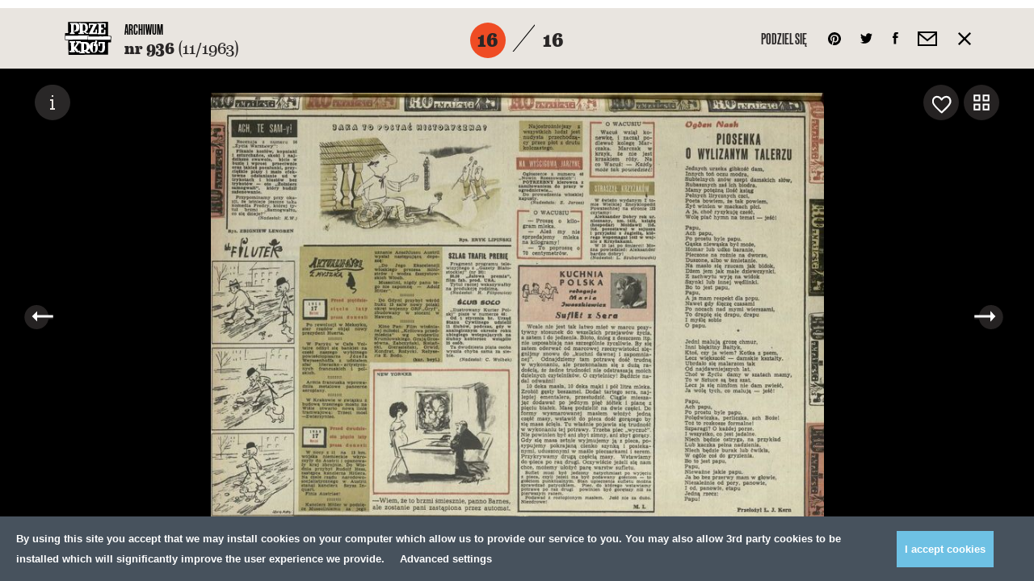

--- FILE ---
content_type: text/html; charset=UTF-8
request_url: https://przekroj.pl/archiwum/numery/936/9
body_size: 36283
content:
<!DOCTYPE html>
<html lang="pl" class="no-js">
<!--

MADE BY

88
88                                                                             ,d
88                                                                             88
88,dPPYba,  88       88 8b,dPPYba,   ,adPPYba, 8b      db      d8  ,adPPYba, MM88MMM      ,adPPYba,  ,adPPYba,  88,dPYba,,adPYba,
88P'    "8a 88       88 88P'   `"8a a8"     "" `8b    d88b    d8' a8"     "8a  88        a8"     "" a8"     "8a 88P'   "88"    "8a
88       88 88       88 88       88 8b          `8b  d8'`8b  d8'  8b       d8  88        8b         8b       d8 88      88      88
88       88 "8a,   ,a88 88       88 "8a,   ,aa   `8bd8'  `8bd8'   "8a,   ,a8"  88,   888 "8a,   ,aa "8a,   ,a8" 88      88      88
88       88  `"YbbdP'Y8 88       88  `"Ybbd8"'     YP      YP      `"YbbdP"'   "Y888 888  `"Ybbd8"'  `"YbbdP"'  88      88      88

-->
<head>
    <meta charset="utf-8">
    <!--[if IE]><meta http-equiv='X-UA-Compatible' content='IE=edge,chrome=1'><![endif]-->
    <meta name="viewport" content="width=device-width, minimum-scale=1, maximum-scale=1">

    <title>Numer 936 (17 marca 1963), str. 16 — Archiwum - Kwartalnik Przekrój</title>
    <meta name="description" content="Kwartalnik Przekrój">
    <meta name="author" content="Huncwot.com">

    <meta property="fb:app_id" content="248824688862528" />
    <meta property="og:description" content="Kwartalnik Przekrój">
    <meta property="og:title" content="Numer 936 (17 marca 1963), str. 16 — Archiwum - Kwartalnik Przekrój">
    <meta property="og:url" content="https://przekroj.pl/archiwum/numery/936/9">
    <meta property="og:type" content="website" />
    <meta property="og:image" content="https://przekroj.pl/public/upload/pages/medium/57148b1ed4c82.jpg?1468245994">
    <meta property="og:image:width" content="828" />
    <meta property="og:image:height" content="600" />

    <meta name="twitter:card" content="summary_large_image" />
    <meta name="twitter:site" content="@PrzekrojM" />
    <meta name="twitter:creator" content="@PrzekrojM" />
    <meta property="twitter:title" content="Numer 936 (17 marca 1963), str. 16 — Archiwum - Kwartalnik Przekrój">
    <meta property="twitter:description" content="Kwartalnik Przekrój">
    <meta property="twitter:image" content="https://przekroj.pl/public/upload/pages/medium/57148b1ed4c82.jpg?1468245994">


    <style>body.is-not-ready .wrapper,body.is-not-ready .header{pointer-events:none;opacity:0}.loader{z-index:8;background:#f5f4f2;bottom:0;left:0;pointer-events:none;position:fixed;top:0;width:100%}.loader div{background:#fff;border-radius:50%;display:block;height:74px;left:50%;margin:-37px;position:absolute;top:50%;width:77px;overflow:hidden}.loader svg{position:absolute;top:50%;left:50%;width:60px;height:60px;margin:-30px;animation:spin 0.5s linear infinite}@keyframes spin{from{transform:rotate(0deg)}to{transform:rotate(359deg)}}
</style>
    <link rel="stylesheet" href="/public/theme/css/style.css?v=0.193.0">

    <link rel="preload" href="/public/theme/fonts/Eames/Eames400.woff2" as="font" type="font/woff2" crossorigin>
    <link rel="preload" href="/public/theme/fonts/Eames/Eames500.woff2" as="font" type="font/woff2" crossorigin>
    <link rel="preload" href="/public/theme/fonts/Eames/Eames600.woff2" as="font" type="font/woff2" crossorigin>
    <link rel="preload" href="/public/theme/fonts/Eames/Eames500italic.woff2" as="font" type="font/woff2" crossorigin>
    <link rel="preload" href="/public/theme/fonts/Eames/Eames700.woff2" as="font" type="font/woff2" crossorigin>
    <link rel="preload" href="/public/theme/fonts/Eames/Eames700italic.woff2" as="font" type="font/woff2" crossorigin>
    <link rel="preload" href="/public/theme/fonts/Eames/Eames800.woff2" as="font" type="font/woff2" crossorigin>

    <link rel="preload" href="/public/theme/fonts/Oswald/Oswald300.woff2" as="font" type="font/woff2" crossorigin>
    <link rel="preload" href="/public/theme/fonts/Oswald/Oswald400.woff2" as="font" type="font/woff2" crossorigin>
    <link rel="preload" href="/public/theme/fonts/Oswald/Oswald700.woff2" as="font" type="font/woff2" crossorigin>

    <link rel="preload" href="/public/theme/fonts/Worthe/Worthe.woff2" as="font" type="font/woff2" crossorigin>

    <link rel="preload" href="/public/theme/fonts/NewGrotesk/NewGrotesk100.woff2" as="font" type="font/woff2" crossorigin>
    <link rel="preload" href="/public/theme/fonts/NewGrotesk/NewGrotesk300.woff2" as="font" type="font/woff2" crossorigin>
    <link rel="preload" href="/public/theme/fonts/NewGrotesk/NewGrotesk600.woff2" as="font" type="font/woff2" crossorigin>

        <link rel="canonical" href="https://przekroj.pl/archiwum/numery/936/9">
    
    <script type="text/javascript">
    WebFontConfig = {
        custom: { families: [
            'Oswald:n3,n4,n7',
            'Eames:n4,n5,i5,n6,n7,i7,n8',
            'NewGrotesk:n1,n3,n6',
            'Worthe'
        ]},
        active: function() {
            window.dispatchEvent(new Event('resize'));
        }
    };
    (function(d) {
        var wf = d.createElement('script'), s = d.scripts[0];
        wf.src = 'https://ajax.googleapis.com/ajax/libs/webfont/1.6.26/webfont.js';
        s.parentNode.insertBefore(wf, s);
    })(document);
</script>
    <link rel="apple-touch-icon" sizes="57x57" href="/public/theme/favicons/apple-touch-icon-57x57.png">
    <link rel="apple-touch-icon" sizes="60x60" href="/public/theme/favicons/apple-touch-icon-60x60.png">
    <link rel="apple-touch-icon" sizes="72x72" href="/public/theme/favicons/apple-touch-icon-72x72.png">
    <link rel="apple-touch-icon" sizes="76x76" href="/public/theme/favicons/apple-touch-icon-76x76.png">
    <link rel="apple-touch-icon" sizes="114x114" href="/public/theme/favicons/apple-touch-icon-114x114.png">
    <link rel="apple-touch-icon" sizes="120x120" href="/public/theme/favicons/apple-touch-icon-120x120.png">
    <link rel="apple-touch-icon" sizes="144x144" href="/public/theme/favicons/apple-touch-icon-144x144.png">
    <link rel="apple-touch-icon" sizes="152x152" href="/public/theme/favicons/apple-touch-icon-152x152.png">
    <link rel="apple-touch-icon" sizes="180x180" href="/public/theme/favicons/apple-touch-icon-180x180.png">
    <link rel="icon" type="image/png" href="/public/theme/favicons/favicon-32x32.png" sizes="32x32">
    <link rel="icon" type="image/png" href="/public/theme/favicons/android-chrome-192x192.png" sizes="192x192">
    <link rel="icon" type="image/png" href="/public/theme/favicons/favicon-16x16.png" sizes="16x16">
    <link rel="manifest" href="/public/theme/favicons/manifest.json">
    <link rel="mask-icon" href="/public/theme/favicons/safari-pinned-tab.svg" color="#231f20">
    <meta name="msapplication-TileColor" content="#231f20">
    <meta name="msapplication-TileImage" content="/public/theme/favicons/mstile-144x144.png">
    <meta name="theme-color" content="#ffffff">

    <link rel="alternate" type="application/rss+xml" title="RSS przekroj.pl" href="https://przekroj.pl?output=rss">

    <meta name="application-name" content="Przekrój" />
    <meta name="apple-mobile-web-app-title" content="Przekrój">
    <meta name="mobile-web-app-capable" content="yes">
    <meta name="apple-mobile-web-app-capable" content="yes">
    <meta name="apple-mobile-web-app-status-bar-style" content="black-translucent" />
    <meta name="msvalidate.01" content="EA34BCFAB0C1D1262EBEA0423DBE8401" />
    <meta name="yandex-verification" content="45d7e9bfabcc1c05" />
    <meta name="msvalidate.01" content="EA34BCFAB0C1D1262EBEA0423DBE8401" />

<script>
    window.dataLayer = window.dataLayer || [];
    function gtag(){dataLayer.push(arguments);}
    function getCookie(cname) {
        let name = cname + "=";
        let decodedCookie = decodeURIComponent(document.cookie);
        let ca = decodedCookie.split(';');
        for(let i = 0; i <ca.length; i++) {
            let c = ca[i];
            while (c.charAt(0) == ' ') {
                c = c.substring(1);
            }
            if (c.indexOf(name) == 0) {
                return c.substring(name.length, c.length);
            }
        }
        return "";
    }
    const consents = JSON.parse(getCookie('cmp_consents_granted') || '[]');
    gtag('consent', 'default', {
        'ad_storage': consents.includes('ad_storage') ? 'granted' : 'denied',
        'analytics_storage': consents.includes('analytics_storage') ? 'granted' : 'denied',
        'third_party_storage': consents.includes('third_party_storage') ? 'granted' : 'denied',
        'wait_for_update': 500
    });
</script>
<!-- Google Tag Manager -->
<script>(function(w,d,s,l,i){w[l]=w[l]||[];w[l].push({'gtm.start':
new Date().getTime(),event:'gtm.js'});var f=d.getElementsByTagName(s)[0],
j=d.createElement(s),dl=l!='dataLayer'?'&l='+l:'';j.async=true;j.src=
'https://www.googletagmanager.com/gtm.js?id='+i+dl;f.parentNode.insertBefore(j,f);
})(window,document,'script','dataLayer','GTM-T732F5L');</script>
<!-- End Google Tag Manager -->

<!-- Hotjar Tracking Code for https://przekroj.pl/ -->
<script>
    (function(h,o,t,j,a,r){
        h.hj=h.hj||function(){(h.hj.q=h.hj.q||[]).push(arguments)};
        h._hjSettings={hjid:2213031,hjsv:6};
        a=o.getElementsByTagName('head')[0];
        r=o.createElement('script');r.async=1;
        r.src=t+h._hjSettings.hjid+j+h._hjSettings.hjsv;
        a.appendChild(r);
    })(window,document,'https://static.hotjar.com/c/hotjar-','.js?sv=');
</script>
<!-- End HotJar  -->
</head>

<body class="is-not-ready">

<!-- Google Tag Manager (noscript) -->
<noscript><iframe src="https://www.googletagmanager.com/ns.html?id=GTM-T732F5L"
height="0" width="0" style="display:none;visibility:hidden"></iframe></noscript>
<!-- End Google Tag Manager (noscript) -->

    <svg class="svg-sprite"  xmlns="http://www.w3.org/2000/svg" xmlns:xlink="http://www.w3.org/1999/xlink"><defs><path id="a1" d="M1.568.149v2.28H.63V.149h.938z"/><path id="c" d="M1.568.918v2.28H.63V.918h.938z"/><path id="e" d="M1.568.966v2.28H.63V.965h.938z"/><path id="g" d="M2.777 1.28H.497V.233h2.28V1.28z"/><path id="i" d="M2.824 1.28H.544V.233h2.28V1.28z"/><path id="k" d="M2.595 1.28H.316V.233h2.28V1.28z"/><path id="m" d="M2.641 1.28H.362V.233h2.28V1.28z"/><path id="o" d="M2.41 1.28H.133V.233H2.41V1.28z"/><path id="a1" d="M0 0h27v27H0z"/></defs><symbol id="sprite-arr-left" viewBox="-589 414.9 13 13"><path d="M-585 419.9h9v3h-9z"/><path d="M-589 421.4l6-6.5v13z"/></symbol><symbol id="sprite-arr-right" viewBox="0 0 13 13"><path d="M0 5h9v3H0z"/><path d="M7 13V0l6 6.5z"/></symbol><symbol id="sprite-arrow-down" viewBox="0 0 13 18"><path d="M5 5h3v9H5zM5 0h3v3H5z"/><path d="M0 12h13l-6.5 6z"/></symbol><symbol id="sprite-arrow-frame-down" viewBox="0 0 28 68"><path d="M28 0h-4v64H4V0H0v68h28z"/><path d="M14 56l6.5-6h-5V1h-3v49h-5z"/></symbol><symbol id="sprite-arrow-left" viewBox="-25 0 38 13"><path fill="#010101" d="M-21 5h34v3h-34z"/><path fill="#010101" d="M-25 6.5l6-6.5v13z"/></symbol><symbol id="sprite-arrow-right" viewBox="-25 0 38 13"><path d="M-25 5H9v3h-34z"/><path d="M7 13V0l6 6.5z"/></symbol><symbol id="sprite-audio" viewBox="-544.2 403.9 14 15"><path d="M-530.2 414.8c0 1.9-1.5 2.9-2.8 2.9-1.1 0-2.2-.7-2.2-2 0-1.4 1.5-2.6 3.1-2.6.2 0 .4 0 .6.1v-5.5l-7.5 1.5v6.8c0 1.9-1.5 2.9-2.8 2.9-1.2 0-2.2-.7-2.2-2 0-1.4 1.5-2.7 3.1-2.7.2 0 .4 0 .6.1v-8.2l10-2.2.1 10.9z"/></symbol><symbol id="sprite-basket" viewBox="0 0 18 24"><path d="M18 24H0V6h18v18zM2 22h14V8H2v14z"/><path d="M14 11h-2V5.2C12 3.4 10.7 2 9 2S6 3.4 6 5.2V11H4V5.2C4 2.3 6.2 0 9 0s5 2.3 5 5.2V11z"/></symbol><symbol id="sprite-close" viewBox="0 0 357 357"><path d="M357 35.7L321.3 0 178.5 142.8 35.7 0 0 35.7l142.8 142.8L0 321.3 35.7 357l142.8-142.8L321.3 357l35.7-35.7-142.8-142.8z"/></symbol><symbol id="sprite-empty-circle" viewBox="0 0 268 176"><circle cx="134" cy="88" r="63"/></symbol><symbol id="sprite-empty-raster" viewBox="0 0 389 379"><title-temp>Page 1</title-temp><g fill="none" fill-rule="evenodd"><path d="M140.137.67c.869-2.081 1.584 1.496 0 0M161.696.67c.87-2.081 1.584 1.496 0 0M183.256.67c.868-2.081 1.584 1.496 0 0M204.816.67c.87-2.081 1.584 1.496 0 0M226.374.67c.873-2.081 1.586 1.496 0 0M247.934.67c.87-2.081 1.584 1.496 0 0M173.77 10.878c.15.918-.232 1.301-1.148 1.149-.958-.757.39-2.102 1.148-1.15M195.328 10.878c.15.918-.233 1.301-1.149 1.149-.952-.757.392-2.102 1.149-1.15M216.888 10.878c.15.918-.23 1.301-1.149 1.149-.955-.757.395-2.102 1.149-1.15M129.357 11.453c.869-2.081 1.584 1.496 0 0M150.916 11.453c.87-2.081 1.584 1.496 0 0M237.155 11.453c.868-2.081 1.584 1.496 0 0M258.715 11.453c.87-2.081 1.581 1.496 0 0M161.696 21.23c.46-.406 1.377-.04 1.582.288.681 2.826-3.53 1.208-1.582-.288M183.256 21.23c.458-.406 1.376-.04 1.582.288.681 2.826-3.53 1.208-1.582-.288M204.816 21.23c.46-.406 1.376-.04 1.582.288.679 2.826-3.528 1.208-1.582-.288M226.374 21.23c.462-.406 1.378-.04 1.581.288.684 2.826-3.528 1.208-1.581-.288M141.432 21.374c.184.417.184 1.021 0 1.436a1.914 1.914 0 0 1-1.439 0c-.594-1.056.381-2.031 1.439-1.436M249.229 21.374c.184.417.184 1.021 0 1.436a1.914 1.914 0 0 1-1.438 0c-.595-1.056.38-2.031 1.438-1.436M97.017 22.237c.871-2.084 1.584 1.495 0 0M118.577 22.237c.871-2.084 1.584 1.495 0 0M269.493 22.237c.871-2.084 1.584 1.495 0 0M291.053 22.237c.871-2.084 1.584 1.495 0 0M172.622 31.582c1.26-.39 1.803.3 1.866 1.149.14 1.887-2.73 2.259-2.874.287-.057-.775.242-1.2 1.008-1.436M194.18 31.582c1.264-.39 1.807.3 1.866 1.149.141 1.887-2.726 2.259-2.872.287-.059-.775.24-1.2 1.005-1.436M215.74 31.582c1.262-.39 1.805.3 1.868 1.149.14 1.887-2.73 2.259-2.874.287-.059-.775.242-1.2 1.005-1.436M151.06 31.726c1.222-.437 1.66.224 1.726 1.006.271 3.296-4.69.057-1.725-1.006M237.3 31.726c1.219-.437 1.658.224 1.722 1.006.274 3.296-4.69.057-1.723-1.006M129.357 32.013c.463-.405 1.377-.04 1.582.288.681 2.826-3.53 1.208-1.582-.288M258.715 32.013c.46-.405 1.376-.04 1.579.288.684 2.826-3.528 1.208-1.58-.288M109.09 32.444c.151.917-.232 1.302-1.148 1.15-.953-.758.392-2.105 1.149-1.15M281.568 32.444c.15.917-.235 1.302-1.151 1.15-.953-.758.394-2.105 1.15-1.15M86.239 33.018c.868-2.08 1.584 1.498 0 0M301.834 33.018c.869-2.08 1.582 1.498 0 0M161.84 42.076c1.181-.305 2.155.358 2.155 1.583 0 2.325-3.449 2.195-3.449 0 0-.566.192-1.295 1.295-1.583M183.113 42.076c1.09-.4 2.177-.03 2.444.864.863 2.907-4.51 3.58-3.449 0 .098-.332.488-.672 1.005-.864M204.671 42.076c1.09-.4 2.179-.03 2.443.864.864 2.907-4.508 3.58-3.448 0 .098-.332.488-.672 1.005-.864M226.52 42.076c1.179-.305 2.154.358 2.154 1.583 0 2.325-3.448 2.195-3.448 0 0-.566.189-1.295 1.294-1.583M140.568 42.22c1.655-.226 2.243 2.252.864 2.877-1.93.871-3.469-2.521-.864-2.877M248.365 42.22c1.657-.226 2.243 2.252.864 2.877-1.93.871-3.469-2.521-.864-2.877M118.577 42.652c.108-.324.807-.055 1.15-.144 1.724 1.094-.632 3.45-1.726 1.726-.078-.798.027-1.413.576-1.582M269.493 42.652c.108-.324.807-.055 1.151-.144 1.723 1.094-.631 3.45-1.725 1.726-.077-.798.027-1.413.574-1.582M98.312 42.94a1.91 1.91 0 0 1 0 1.436c-.417.187-1.021.187-1.436 0-.597-1.055.38-2.03 1.436-1.436M292.347 42.94a1.91 1.91 0 0 1 0 1.436 1.908 1.908 0 0 1-1.436 0c-.597-1.055.38-2.03 1.436-1.436M75.459 43.802c.868-2.082 1.584 1.495 0 0M312.613 43.802c.868-2.082 1.584 1.495 0 0M172.907 52.429c.765-.075 1.588.337 1.868.718 2.407 3.274-4.081 4.808-3.88 1.151.056-1.017.656-1.735 2.012-1.87M194.037 52.429c1.79-.445 2.569.5 2.728 1.58.458 3.105-4.656 3.848-4.312.146.07-.725.447-1.443 1.584-1.726M216.027 52.429c.763-.075 1.586.337 1.868.718 2.405 3.274-4.081 4.808-3.88 1.151.056-1.017.656-1.735 2.012-1.87M151.349 52.572c.526-.059 1.237.09 1.58.431 2.734 2.734-3.665 5.11-3.449 1.295.046-.823.483-1.568 1.869-1.726M237.586 52.572c.53-.059 1.238.09 1.58.431 2.735 2.734-3.665 5.11-3.448 1.295.045-.823.483-1.568 1.868-1.726M129.5 52.86c1.18-.306 2.156.358 2.156 1.582 0 2.325-3.449 2.198-3.449 0 0-.566.19-1.295 1.293-1.582M258.86 52.86c1.178-.306 2.153.358 2.153 1.582 0 2.325-3.448 2.198-3.448 0 0-.566.189-1.295 1.294-1.582M107.942 53.29c1.22-.437 1.66.226 1.725 1.008.271 3.297-4.692.057-1.725-1.008M280.417 53.29c1.22-.437 1.661.226 1.725 1.008.274 3.297-4.69.057-1.725-1.008M87.53 53.722c.188.42.188 1.022 0 1.439-.414.185-1.018.185-1.435 0-.595-1.056.38-2.034 1.436-1.439M303.127 53.722c.187.42.187 1.022 0 1.439a1.936 1.936 0 0 1-1.438 0c-.597-1.056.381-2.034 1.438-1.439M64.678 54.585c.87-2.081 1.584 1.498 0 0M323.392 54.585c.87-2.081 1.584 1.498 0 0M183.113 62.924c5.347-1.389 2.77 7.566-1.005 4.17-1.408-1.266-.895-3.676 1.005-4.17M204.671 62.924c5.35-1.389 2.77 7.566-1.005 4.17-1.408-1.266-.893-3.676 1.005-4.17M161.551 63.068c3.237-.877 4.176 3.851 1.438 4.457-2.885.639-4.45-3.64-1.438-4.457M226.231 63.068c3.234-.877 4.173 3.851 1.438 4.457-2.887.639-4.453-3.64-1.438-4.457M140.568 63.212c.766-.075 1.586.335 1.869.718 2.407 3.274-4.082 4.808-3.881 1.152.057-1.015.656-1.738 2.012-1.87M248.365 63.212c.766-.075 1.587.335 1.87.718 2.406 3.274-4.083 4.808-3.88 1.152.055-1.015.654-1.738 2.01-1.87M118.434 63.643c1.09-.401 2.179-.03 2.443.862.866 2.909-4.51 3.581-3.45 0 .1-.33.492-.673 1.007-.862M269.35 63.643c1.09-.401 2.18-.03 2.444.862.866 2.909-4.51 3.581-3.448 0 .098-.33.488-.673 1.005-.862M97.162 63.931c1.263-.39 1.805.301 1.87 1.15.136 1.887-2.731 2.258-2.875.286-.06-.777.24-1.199 1.005-1.436M291.198 63.931c1.263-.39 1.805.301 1.869 1.15.139 1.887-2.73 2.258-2.874.286-.06-.777.24-1.199 1.005-1.436M76.752 64.504c.187.42.187 1.022 0 1.439-.417.187-1.021.187-1.436 0-.597-1.058.378-2.034 1.436-1.439M313.906 64.504c.187.42.187 1.022 0 1.439a1.908 1.908 0 0 1-1.436 0c-.597-1.058.381-2.034 1.436-1.439M53.899 65.368c.868-2.083 1.584 1.498 0 0M334.173 65.368c.87-2.083 1.584 1.498 0 0M172.622 73.42c3.888-.614 4.116 5.18.574 5.318-3.027.121-4.027-4.776-.574-5.318M193.75 73.42c4.886-1.307 4.613 6.39 0 5.318-1.684-.39-3.122-4.484 0-5.318M215.74 73.42c3.888-.614 4.115 5.18.574 5.318-3.025.121-4.027-4.776-.575-5.318M151.203 73.562c3.665-.485 3.52 4.895.431 5.034-2.799.123-3.831-4.58-.43-5.034M237.442 73.562c3.664-.485 3.519 4.895.433 5.034-2.804.123-3.834-4.58-.433-5.034M129.357 73.85c1.826-.437 2.712.56 2.874 1.726.458 3.274-4.96 4.001-4.599.144.073-.787.542-1.587 1.725-1.87M258.715 73.85c1.825-.437 2.714.56 2.876 1.726.456 3.274-4.96 4.001-4.602.144.073-.787.545-1.587 1.726-1.87M107.942 74.282c.975-.218 1.712.121 2.01.575 1.97 2.975-3.446 4.315-3.446 1.151 0-.738.078-1.42 1.436-1.726M280.417 74.282c.98-.218 1.714.121 2.015.575 1.964 2.975-3.45 4.315-3.45 1.151 0-.738.077-1.42 1.435-1.726M86.381 74.713c1.263-.39 1.807.301 1.869 1.15.139 1.887-2.728 2.259-2.874.289-.057-.778.242-1.202 1.005-1.439M301.977 74.713c1.262-.39 1.805.301 1.869 1.15.139 1.887-2.728 2.259-2.874.289-.06-.778.239-1.202 1.005-1.439M65.973 75.289a1.938 1.938 0 0 1 0 1.438 1.936 1.936 0 0 1-1.438 0c-.595-1.057.38-2.033 1.438-1.438M324.685 75.289a1.916 1.916 0 0 1 0 1.438 1.93 1.93 0 0 1-1.436 0c-.594-1.057.381-2.033 1.436-1.438M43.119 76.152c.868-2.084 1.584 1.497 0 0M344.954 76.152c.869-2.084 1.582 1.497 0 0M183.688 83.771c3.3-.228 4.7 5.018 1.15 6.037-4.07 1.172-6.089-5.697-1.15-6.037M205.246 83.771c3.302-.228 4.704 5.018 1.153 6.037-4.068 1.17-6.09-5.697-1.153-6.037M162.128 83.916c3.728-.278 4.191 6.05 0 5.893-3.79-.141-3.56-5.629 0-5.893M226.805 83.916c3.729-.278 4.194 6.05 0 5.893-3.788-.141-3.56-5.629 0-5.893M140.28 84.203c3.891-.616 4.117 5.177.575 5.319-3.024.12-4.025-4.774-.574-5.319M248.078 84.203c3.89-.616 4.116 5.177.574 5.319-3.024.12-4.024-4.774-.574-5.319M118.434 84.634c3.234-.876 4.17 3.85 1.436 4.457-2.883.638-4.451-3.641-1.436-4.457M269.35 84.634c3.235-.876 4.172 3.85 1.439 4.457-2.888.638-4.453-3.641-1.438-4.457M97.45 84.922c.526-.06 1.239.089 1.58.43 2.733 2.734-3.666 5.11-3.45 1.296.046-.823.483-1.569 1.87-1.726M291.485 84.922c.527-.06 1.238.089 1.582.43 2.735 2.734-3.667 5.11-3.45 1.296.047-.823.485-1.569 1.868-1.726M75.602 85.497c1.263-.39 1.808.3 1.867 1.15.141 1.886-2.726 2.258-2.874.288-.057-.777.244-1.201 1.007-1.438M312.756 85.497c1.262-.39 1.807.3 1.868 1.15.142 1.886-2.728 2.258-2.873.288-.057-.777.241-1.201 1.005-1.438M55.192 86.07c.187.42.187 1.022 0 1.44-.417.186-1.021.186-1.436 0-.597-1.058.38-2.034 1.436-1.44M335.466 86.07c.187.42.187 1.022 0 1.44a1.914 1.914 0 0 1-1.438 0c-.595-1.058.38-2.034 1.438-1.44M32.338 86.935c.87-2.084 1.586 1.495 0 0M355.733 86.935c.868-2.084 1.584 1.495 0 0M194.18 94.266c4.927-.652 4.703 6.62.574 6.757-4.191.142-4.86-6.19-.575-6.757M172.19 94.41c3.441-.765 5.6 3.313 3.305 5.609-3.911 3.912-8.848-4.375-3.305-5.608M215.308 94.41c3.441-.765 5.602 3.313 3.304 5.609-3.913 3.912-8.845-4.375-3.304-5.608M150.916 94.554c2.564-.46 4.463 1.594 3.594 4.17-1.103 3.265-7.626 2.407-6.035-2.3.221-.661 1.067-1.624 2.441-1.87M237.155 94.554c2.564-.46 4.462 1.594 3.594 4.17-1.1 3.265-7.626 2.407-6.035-2.3.219-.661 1.066-1.624 2.44-1.87M129.07 94.985c4.886-1.306 4.614 6.39 0 5.321-1.685-.392-3.12-4.486 0-5.32M258.427 94.985c4.887-1.306 4.615 6.39 0 5.321-1.686-.392-3.12-4.486 0-5.32M107.942 95.275c1.846-.335 2.812.795 2.874 2.154.148 3.274-4.889 3.429-4.889.144 0-1.36.736-2.068 2.015-2.298M280.417 95.275c1.848-.335 2.812.795 2.876 2.154.146 3.274-4.886 3.429-4.888.144 0-1.36.736-2.068 2.012-2.298M86.67 95.704c.526-.06 1.24.09 1.579.433 2.735 2.734-3.665 5.107-3.446 1.293.045-.823.48-1.569 1.866-1.726M302.264 95.704c.529-.06 1.24.09 1.582.433 2.734 2.734-3.665 5.107-3.449 1.293.044-.823.484-1.569 1.867-1.726M64.822 96.28c1.263-.39 1.805.3 1.87 1.149.138 1.887-2.731 2.26-2.875.287-.06-.775.24-1.2 1.005-1.436M323.537 96.28c1.262-.39 1.805.3 1.869 1.149.139 1.887-2.73 2.26-2.874.287-.06-.775.241-1.2 1.005-1.436M44.412 97.142c.153.917-.232 1.302-1.149 1.152-.952-.76.392-2.104 1.149-1.152M346.245 97.142c.15.917-.232 1.302-1.148 1.152-.953-.76.394-2.104 1.148-1.152M21.559 97.717c.87-2.082 1.586 1.498 0 0M366.514 97.717c.868-2.082 1.58 1.498 0 0M183.113 104.762c4.157-.761 6.184 4.952 2.587 6.901-4.815 2.613-8.35-5.843-2.587-6.9M204.671 104.762c4.162-.761 6.183 4.952 2.59 6.901-4.816 2.613-8.351-5.843-2.59-6.9M161.696 104.906c5.153-.832 5.351 6.882.718 7.044-4.433.158-5.003-6.351-.718-7.044M226.374 104.906c5.153-.832 5.35 6.882.72 7.044-4.435.158-5.005-6.351-.72-7.044M140.137 105.194c4.397-.757 5.331 6.308.718 6.468-4.114.146-4.59-5.802-.718-6.468M247.934 105.194c4.396-.757 5.333 6.308.718 6.468-4.112.146-4.588-5.802-.718-6.468M118.577 105.625c4.221-.81 4.458 5.455.718 5.608-3.231.13-4.15-4.952-.718-5.608M269.493 105.625c4.221-.81 4.46 5.455.718 5.608-3.234.13-4.15-4.952-.718-5.608M97.162 106.057c1.844-.333 2.813.795 2.874 2.156.148 3.272-4.886 3.429-4.886.144 0-1.359.734-2.07 2.012-2.3M291.198 106.057c1.844-.333 2.812.795 2.874 2.156.148 3.272-4.886 3.429-4.886.144 0-1.359.734-2.07 2.012-2.3M75.602 106.632c.978-.22 1.712.121 2.013.575 1.966 2.975-3.449 4.315-3.449 1.149 0-.737.078-1.42 1.436-1.724M312.756 106.632c.98-.22 1.713.121 2.014.575 1.965 2.975-3.45 4.315-3.45 1.149 0-.737.08-1.42 1.436-1.724M54.041 107.206c1.222-.438 1.662.225 1.726 1.007.273 3.297-4.69.057-1.726-1.007M334.318 107.206c1.22-.438 1.661.225 1.725 1.007.271 3.297-4.692.057-1.725-1.007M33.633 107.926c.15.916-.232 1.301-1.149 1.149-.954-.757.392-2.102 1.15-1.15M357.026 107.926c.15.916-.232 1.301-1.15 1.149-.954-.757.393-2.102 1.15-1.15M172.907 115.258c1.483-.075 3.25 1.021 3.737 2.013 2.571 5.207-5.155 7.852-7.188 3.737-1.169-2.369.317-5.593 3.45-5.75M193.605 115.258c3.116-.704 5.76 1.687 4.889 5.032-1.185 4.518-9.335 3.711-7.765-2.3.301-1.147 1.172-2.349 2.876-2.732M216.027 115.258c1.483-.075 3.247 1.021 3.737 2.013 2.571 5.207-5.155 7.852-7.188 3.737-1.167-2.369.317-5.593 3.45-5.75M151.06 115.545c1.286-.164 2.332.212 3.018.862 3.426 3.249-1.577 8.875-5.173 5.465-2.227-2.111-.96-5.928 2.156-6.327M237.3 115.545c1.285-.164 2.333.212 3.017.862 3.423 3.247-1.577 8.875-5.174 5.465-2.226-2.111-.96-5.928 2.156-6.327M129.214 115.977c2.363-.47 4.025.882 4.025 3.162 0 4.314-6.612 4.462-6.612 0 0-1.397.588-2.765 2.587-3.162M258.57 115.977c2.363-.47 4.027.882 4.027 3.162 0 4.314-6.614 4.462-6.614 0 0-1.397.588-2.765 2.587-3.162M107.797 116.408c4.221-.807 4.458 5.456.718 5.606-3.234.132-4.148-4.95-.718-5.606M280.275 116.408c4.22-.807 4.457 5.456.717 5.606-3.234.132-4.15-4.95-.717-5.606M86.239 116.983c1.825-.44 2.712.559 2.874 1.726.453 3.274-4.96 3.999-4.6.144.076-.787.543-1.585 1.726-1.87M301.834 116.983c1.826-.44 2.71.559 2.876 1.726.454 3.274-4.961 3.999-4.601.144.073-.787.542-1.585 1.725-1.87M64.822 117.558c1.178-.306 2.158.356 2.158 1.582 0 2.325-3.45 2.198-3.45 0 0-.568.19-1.295 1.292-1.582M323.537 117.558c1.18-.306 2.156.356 2.156 1.582 0 2.325-3.448 2.198-3.448 0 0-.568.189-1.295 1.292-1.582M43.119 118.133c.107-.323.807-.057 1.15-.143 1.724 1.094-.63 3.449-1.724 1.723-.078-.795.025-1.41.574-1.58M344.954 118.133c.105-.323.807-.057 1.149-.143 1.725 1.094-.631 3.449-1.725 1.723-.078-.795.027-1.41.576-1.58M21.559 119.284c.87-2.083 1.586 1.496 0 0M366.514 119.284c.868-2.083 1.58 1.496 0 0M182.824 125.753c.912-.191 2.288-.107 2.876.144 2.56 1.092 3.863 6.404 0 8.052-5.633 2.403-9.027-6.906-2.876-8.196M204.386 125.753c.91-.191 2.284-.107 2.874.144 2.56 1.092 3.86 6.404 0 8.052-5.634 2.403-9.03-6.906-2.874-8.196M161.696 125.897c5.921-.858 6.037 8.038.718 8.195-5.208.155-5.698-7.475-.718-8.195M226.374 125.897c5.923-.858 6.037 8.038.72 8.195-5.208.155-5.698-7.475-.72-8.195M139.849 126.327c3.93-.834 6.058 3.862 3.594 6.327-3.491 3.492-8.546-1.993-5.604-5.319.408-.463 1.262-.848 2.01-1.008M247.646 126.327c3.932-.834 6.058 3.862 3.595 6.327-3.492 3.492-8.547-1.993-5.607-5.319.41-.463 1.265-.848 2.012-1.008M118.577 126.76c4.397-.756 5.331 6.309.718 6.468-4.113.146-4.59-5.802-.718-6.468M269.35 126.76c2.362-.471 4.026.883 4.026 3.162 0 4.314-6.614 4.46-6.614 0 0-1.397.59-2.765 2.589-3.162M96.875 127.335c1.495-.365 2.863.271 3.305 1.438 1.907 5.03-6.532 4.947-5.174.288.185-.634.31-1.348 1.87-1.726M290.91 127.335c1.496-.365 2.863.271 3.306 1.438 1.907 5.03-6.532 4.947-5.174.288.185-.634.31-1.348 1.869-1.726M75.315 127.91c.677-.196.996-.248 1.436-.146 1.144.272 2.644 3.682 0 4.316-1.308.312-3.503-.248-2.874-2.877.082-.347.554-1.04 1.438-1.293M312.47 127.91c.678-.196.997-.248 1.437-.146 1.144.272 2.641 3.682 0 4.316-1.306.312-3.503-.248-2.877-2.877.085-.347.554-1.04 1.44-1.293M53.899 128.485c1.427-.49 2.012.27 2.156 1.005.46 2.36-2.799 2.729-3.163.864-.24-1.224.198-1.591 1.007-1.87M334.173 128.485c1.427-.49 2.013.27 2.154 1.005.46 2.36-2.797 2.729-3.159.864-.241-1.224.196-1.591 1.005-1.87M33.633 129.204c.187.42.187 1.021 0 1.438a1.936 1.936 0 0 1-1.438 0c-.595-1.057.38-2.033 1.438-1.438M357.026 129.204c.187.42.187 1.021 0 1.438a1.936 1.936 0 0 1-1.438 0c-.595-1.057.38-2.033 1.438-1.438M10.78 130.067c.868-2.082 1.584 1.495 0 0M377.293 130.067c.868-2.082 1.582 1.495 0 0M194.18 136.105c6.292-.606 6.755 9.345.433 9.345-5.687 0-6.412-8.77-.434-9.345M172.475 136.248c6.473-.828 6.614 8.92.72 9.06-5.654.132-6.368-8.337-.72-9.06M215.595 136.248c6.472-.828 6.614 8.92.718 9.06-5.655.132-6.363-8.337-.718-9.06M150.485 136.681c2.85-.643 5.874 1.475 5.176 5.032-.939 4.778-9.53 4.071-8.339-2.014.228-1.153 1.135-2.562 3.163-3.018M236.723 136.681c2.849-.643 5.873 1.475 5.176 5.032-.94 4.778-9.531 4.071-8.337-2.014.225-1.153 1.135-2.562 3.16-3.018M129.214 137.11c4.159-.76 6.183 4.952 2.586 6.904-4.813 2.61-8.35-5.846-2.586-6.903M258.57 137.11c4.161-.76 6.185 4.952 2.587 6.904-4.814 2.61-8.349-5.846-2.587-6.903M107.655 137.686c2.256-.449 4.139.876 3.879 3.452-.353 3.5-6.8 3.869-6.324-.864.145-1.436.69-2.239 2.445-2.588M279.843 137.686c5.882-1.32 5.112 7.423 0 6.183-2.387-.58-3.2-5.497 0-6.183M85.951 138.262c3.31-1.555 4.987 4.201 1.726 5.031-3.32.846-4.793-3.894-1.726-5.031M301.547 138.262c3.307-1.555 4.987 4.201 1.723 5.031-3.318.846-4.793-3.894-1.723-5.031M64.678 138.837c1.69-.463 2.468.456 2.589 1.58.285 2.729-4.2 3.44-4.025.146.039-.745.383-1.44 1.436-1.726M323.392 138.837c1.691-.463 2.47.456 2.589 1.58.287 2.729-4.2 3.44-4.025.146.041-.745.383-1.44 1.436-1.726M43.262 139.412c1.265-.39 1.808.3 1.87 1.15.138 1.886-2.731 2.258-2.875.288-.059-.777.242-1.201 1.005-1.438M345.097 139.412c1.262-.39 1.807.3 1.866 1.15.142 1.886-2.725 2.258-2.871.288-.06-.777.239-1.201 1.005-1.438M22.854 140.274c.148.919-.232 1.302-1.15 1.151-.953-.759.391-2.104 1.15-1.15M367.807 140.274c.148.919-.232 1.302-1.15 1.151-.956-.759.394-2.104 1.15-1.15M183.543 146.6c6.448-.453 6.956 9.922.287 9.922-5.975 0-6.837-9.461-.287-9.922M205.103 146.6c6.443-.453 6.958 9.922.287 9.922-5.975 0-6.835-9.461-.287-9.922M161.12 147.032c8.464-1.819 6.79 12.035-.86 8.77-1.659-.708-3.7-3.043-2.301-6.326.266-.624 1.317-2.047 3.16-2.444M225.802 147.032c8.462-1.819 6.787 12.035-.864 8.77-1.66-.708-3.701-3.043-2.302-6.326.269-.624 1.32-2.047 3.166-2.444M139.849 147.463c2.635-.51 5.374 1.322 5.032 4.6-.538 5.135-7.797 4.163-8.339.146-.324-2.42.9-4.279 3.307-4.746M247.646 147.463c2.635-.51 5.375 1.322 5.033 4.6-.536 5.135-7.797 4.163-8.337.146-.328-2.42.898-4.279 3.304-4.746M118.146 148.039c2.867-.71 5.61 1.618 4.455 4.887-1.335 3.785-8.79 2.483-6.899-2.874.226-.636 1.16-1.696 2.444-2.013M269.064 148.039c2.867-.71 5.61 1.618 4.453 4.887-1.335 3.785-8.788 2.483-6.896-2.874.223-.636 1.157-1.696 2.443-2.013M96.875 148.613c5.19-1.165 4.453 7.432-.433 5.75-2.02-.694-3.027-4.973.433-5.75M290.91 148.613c5.19-1.165 4.454 7.432-.432 5.75-2.02-.694-3.027-4.973.433-5.75M75.315 149.189c5.347-1.389 2.767 7.566-1.007 4.17-1.406-1.266-.891-3.678 1.007-4.17M312.47 149.189c5.347-1.389 2.768 7.566-1.007 4.17-1.406-1.268-.89-3.678 1.008-4.17M53.755 149.908c1.09-.402 2.18-.03 2.443.861.866 2.91-4.51 3.582-3.448 0 .098-.33.488-.672 1.005-.861M334.028 149.908c1.092-.402 2.18-.03 2.444.861.866 2.91-4.51 3.582-3.449 0 .098-.33.488-.672 1.005-.861M32.338 150.483c.107-.326.807-.057 1.153-.146 1.72 1.095-.634 3.452-1.725 1.726-.08-.796.025-1.411.572-1.58M355.733 150.483c.107-.326.807-.057 1.149-.146 1.725 1.095-.63 3.452-1.725 1.726-.078-.796.027-1.411.576-1.58M10.78 151.633c.868-2.084 1.584 1.495 0 0M377.293 151.633c.868-2.084 1.582 1.495 0 0M193.892 157.096c5.41-.761 7.982 5.666 4.458 9.058-3.097 2.98-8.938.98-9.057-3.739-.077-2.98 1.81-4.927 4.6-5.319M171.9 157.384c1.104-.23 2.546-.1 3.164.143 3.514 1.395 4.3 7.781 0 9.489-2.75 1.094-5.93-.648-6.755-2.732-.212-.53-.723-2.206 0-4.026.24-.608 1.452-2.428 3.592-2.874M215.02 157.384c1.101-.23 2.546-.1 3.164.143 3.512 1.395 4.303 7.781 0 9.489-2.753 1.094-5.928-.648-6.755-2.732-.215-.53-.723-2.206 0-4.026.239-.608 1.45-2.428 3.591-2.874M150.485 157.814c6.414-1.304 7.293 8.144 2.01 9.058-6.066 1.05-7.65-7.91-2.01-9.058M236.723 157.814c6.415-1.304 7.293 8.144 2.012 9.058-6.069 1.05-7.65-7.91-2.012-9.058M128.927 158.39c3.115-.705 5.759 1.69 4.886 5.031-1.18 4.519-9.333 3.712-7.76-2.3.298-1.147 1.169-2.346 2.874-2.731M258.283 158.39c3.118-.705 5.76 1.69 4.888 5.031-1.182 4.519-9.332 3.712-7.762-2.3.299-1.147 1.17-2.346 2.874-2.731M107.655 158.966c4.991-.997 5.233 6.246 1.292 6.757-4.243.55-5.574-5.905-1.292-6.757M280.13 158.966c4.991-.997 5.235 6.246 1.292 6.757-4.241.55-5.575-5.905-1.292-6.757M86.239 159.54c4.218-.81 4.457 5.458.718 5.608-3.232.13-4.15-4.952-.718-5.608M301.834 159.54c4.221-.81 4.458 5.458.718 5.608-3.234.13-4.15-4.952-.718-5.608M64.535 160.259c.677-.196.996-.249 1.438-.144 1.142.27 2.64 3.68 0 4.314-1.31.312-3.505-.249-2.874-2.878.083-.346.552-1.037 1.436-1.292M323.25 160.259c.679-.196.996-.249 1.435-.144 1.144.27 2.642 3.68 0 4.314-1.306.312-3.503-.249-2.874-2.878.083-.346.554-1.037 1.439-1.292M43.55 160.833c1.657-.225 2.24 2.253.862 2.877-1.926.871-3.464-2.521-.861-2.877M345.386 160.833c1.655-.225 2.24 2.253.86 2.877-1.929.871-3.465-2.521-.86-2.877M22.854 161.552a1.938 1.938 0 0 1 0 1.439c-.42.187-1.023.187-1.438 0-.595-1.058.38-2.034 1.438-1.439M367.807 161.552a1.938 1.938 0 0 1 0 1.439 1.914 1.914 0 0 1-1.438 0c-.597-1.058.38-2.034 1.438-1.439M0 162.415c.868-2.081 1.584 1.498 0 0" fill="#FEFEFE"/><g transform="translate(387.442 161.597)"><mask id="b" fill="#fff"><use xlink:href="#a"/></mask><path d="M.63.818c.868-2.081 1.584 1.498 0 0" fill="#FEFEFE" mask="url(#b)"/></g><path d="M182.682 167.735c5.18-.949 9.1 5.45 5.03 9.347-3.886 3.716-11.396-.041-9.055-6.183.495-1.302 1.885-2.772 4.025-3.164M204.24 167.735c5.18-.949 9.102 5.45 5.032 9.347-3.884 3.716-11.398-.041-9.057-6.183.494-1.302 1.884-2.772 4.025-3.164M161.267 168.167c2.826-.531 5.59 1.188 6.034 3.882.434 2.629-1.317 5.593-4.022 6.037-3.512.581-6.675-2.277-6.037-6.037.344-2.026 1.985-3.5 4.025-3.882M225.944 168.167c2.826-.531 5.59 1.188 6.035 3.882.435 2.629-1.315 5.593-4.023 6.037-3.51.581-6.675-2.277-6.037-6.037.344-2.026 1.983-3.5 4.025-3.882M139.849 168.741c6.79-1.188 7.154 9.858 0 8.77-4.72-.715-4.727-7.942 0-8.77M247.646 168.741c6.79-1.188 7.157 9.858 0 8.77-4.72-.715-4.724-7.942 0-8.77M118.577 169.317c5.24-.778 5.951 7.619.575 7.619-4.727 0-5.117-6.947-.575-7.62M269.493 169.317c5.24-.778 5.951 7.619.577 7.619-4.727 0-5.117-6.947-.577-7.62M96.588 170.036c5.882-1.32 5.112 7.42 0 6.183-2.386-.58-3.202-5.497 0-6.183M290.622 170.036c5.884-1.32 5.111 7.42 0 6.183-2.387-.58-3.198-5.497 0-6.183M75.459 170.61c2.176-.451 3.234.807 3.16 2.59-.127 3.167-5.323 3.456-5.173-.29.05-1.272.634-2.012 2.013-2.3M312.613 170.61c2.177-.451 3.234.807 3.164 2.59-.13 3.167-5.327 3.456-5.176-.29.052-1.272.633-2.012 2.012-2.3M54.33 171.186c.525-.06 1.236.089 1.582.43 2.733 2.736-3.667 5.11-3.45 1.296.045-.823.483-1.569 1.869-1.726M334.605 171.186c.524-.06 1.238.089 1.58.43 2.734 2.736-3.665 5.11-3.449 1.296.046-.823.483-1.569 1.869-1.726M32.484 171.905c1.221-.438 1.659.223 1.725 1.005.271 3.299-4.69.06-1.725-1.005M355.876 171.905c1.219-.438 1.661.223 1.725 1.005.273 3.299-4.693.06-1.725-1.005M10.78 173.2c.868-2.084 1.584 1.495 0 0M377.293 173.2c.868-2.084 1.582 1.495 0 0M194.324 178.086c3.145-.189 6.106 2.228 6.181 5.609.173 7.853-11.623 7.596-11.787.287-.071-3.217 2.128-5.684 5.606-5.896M172.333 178.518c3.275-.42 6.094 1.74 6.18 5.175.092 3.554-2.805 5.608-5.465 5.608-6.858 0-7.197-9.955-.715-10.783M215.452 178.518c3.278-.42 6.095 1.74 6.179 5.175.089 3.554-2.803 5.608-5.46 5.608-6.86 0-7.2-9.955-.719-10.783M150.916 179.094c2.758-.354 5.392 1.618 5.463 4.6.157 6.753-9.638 6.163-9.775.288-.064-2.777 1.265-4.498 4.312-4.888M237.155 179.094c2.76-.354 5.392 1.618 5.46 4.6.16 6.753-9.633 6.163-9.772.288-.064-2.777 1.262-4.498 4.312-4.888M128.927 179.813c2.846-.643 5.87 1.477 5.173 5.031-.939 4.779-9.53 4.072-8.337-2.013.226-1.153 1.135-2.562 3.164-3.018M258.283 179.813c2.849-.643 5.87 1.477 5.178 5.031-.944 4.779-9.536 4.072-8.341-2.013.227-1.153 1.137-2.562 3.163-3.018M107.797 180.387c5.151-.832 5.352 6.883.718 7.045-4.435.157-5.004-6.352-.718-7.045M280.275 180.387c5.15-.832 5.35 6.883.717 7.045-4.435.157-5.004-6.352-.717-7.045M86.67 180.963c3.728-.278 4.19 6.052 0 5.893-3.788-.141-3.56-5.627 0-5.893M302.264 180.963c3.728-.278 4.193 6.052 0 5.893-3.788-.141-3.56-5.627 0-5.893M64.678 181.68c1.828-.437 2.712.56 2.876 1.726.456 3.274-4.96 4.001-4.602.144.076-.787.543-1.584 1.726-1.87M323.392 181.68c1.828-.437 2.712.56 2.876 1.726.456 3.274-4.959 4.001-4.601.144.075-.787.542-1.584 1.725-1.87M43.119 182.4c1.427-.49 2.012.271 2.156 1.005.46 2.36-2.797 2.73-3.161.864-.24-1.224.198-1.591 1.005-1.87M344.954 182.4c1.427-.49 2.01.271 2.154 1.005.46 2.36-2.796 2.73-3.161.864-.24-1.224.198-1.591 1.007-1.87M22.854 183.119c.185.42.185 1.021 0 1.438-.42.185-1.023.185-1.438 0-.595-1.057.38-2.033 1.438-1.438M367.807 183.119c.185.42.185 1.021 0 1.438a1.936 1.936 0 0 1-1.438 0c-.597-1.057.38-2.033 1.438-1.438M0 183.982c.868-2.082 1.584 1.497 0 0" fill="#FEFEFE"/><g transform="translate(387.442 182.395)"><mask id="d" fill="#fff"><use xlink:href="#c"/></mask><path d="M.63 1.587c.868-2.081 1.584 1.498 0 0" fill="#FEFEFE" mask="url(#d)"/></g><path d="M183.256 189.014c3.259-.349 6.238 1.97 6.324 5.462.194 7.918-11.327 7.23-11.495.288-.082-3.16 1.709-5.378 5.17-5.75M204.816 189.014c3.257-.349 6.238 1.97 6.322 5.462.196 7.918-11.327 7.23-11.496.288-.077-3.16 1.71-5.378 5.174-5.75M161.696 189.589c2.931-.338 5.673 1.72 5.748 4.887.17 7.166-10.201 6.52-10.35.288-.06-2.79 1.466-4.815 4.602-5.175M226.374 189.589c2.93-.338 5.677 1.72 5.75 4.887.168 7.166-10.204 6.52-10.35.288-.063-2.79 1.464-4.815 4.6-5.175M140.424 190.165c7.594-.57 5.192 11.727-1.725 8.625-3.763-1.687-3.295-8.249 1.725-8.625M248.223 190.165c7.594-.57 5.19 11.727-1.725 8.625-3.765-1.687-3.296-8.249 1.725-8.625M118.434 190.882c1.525-.28 2.698.15 3.45.864 3.677 3.486-1.978 9.434-5.606 5.606-2.307-2.435-.543-5.973 2.156-6.47M269.35 190.882c1.526-.28 2.7.15 3.451.864 3.677 3.486-1.98 9.434-5.606 5.606-2.309-2.435-.542-5.973 2.156-6.47M97.017 191.458c4.397-.755 5.334 6.31.718 6.47-4.113.143-4.59-5.805-.718-6.47M291.053 191.458c4.399-.755 5.333 6.31.718 6.47-4.113.143-4.59-5.805-.718-6.47M75.17 192.177c3.312-1.555 4.987 4.201 1.726 5.031-3.32.846-4.793-3.894-1.725-5.031M312.326 192.177c3.31-1.555 4.987 4.201 1.725 5.031-3.318.846-4.792-3.894-1.725-5.031M54.33 192.752c.525-.059 1.236.09 1.582.431 2.733 2.736-3.667 5.11-3.45 1.295.045-.823.483-1.568 1.869-1.726M334.605 192.752c.524-.059 1.238.09 1.58.431 2.734 2.736-3.665 5.11-3.449 1.295.046-.823.483-1.568 1.869-1.726M32.484 193.471c1.221-.437 1.659.224 1.725 1.006.271 3.296-4.69.057-1.725-1.006M355.876 193.471c1.219-.437 1.661.224 1.725 1.006.273 3.296-4.693.057-1.725-1.006M10.78 194.765c.868-2.082 1.584 1.495 0 0M377.293 194.765c.868-2.082 1.582 1.495 0 0M193.75 199.941c5.055-.757 8.881 5.49 4.886 9.488-2.044 2.045-5.884 2.166-8.05 0-3.388-3.39-1.032-8.863 3.164-9.488M172.333 200.228c5.412-.761 7.98 5.666 4.455 9.058-3.097 2.98-8.938.98-9.055-3.739-.075-2.98 1.81-4.927 4.6-5.319M215.452 200.228c5.41-.761 7.98 5.666 4.454 9.058-3.095 2.98-8.937.98-9.053-3.739-.075-2.98 1.807-4.927 4.6-5.319M150.629 200.804c5.793-.976 7.557 7.167 2.73 9.057-6.313 2.474-9.458-7.924-2.73-9.057M236.868 200.804c5.793-.976 7.555 7.167 2.73 9.057-6.31 2.474-9.46-7.924-2.73-9.057M129.07 201.378c2.634-.51 5.373 1.322 5.031 4.6-.537 5.135-7.796 4.164-8.336.144-.326-2.418.9-4.276 3.304-4.744M258.427 201.378c2.635-.51 5.372 1.322 5.033 4.6-.538 5.135-7.797 4.164-8.34.144-.325-2.418.898-4.276 3.307-4.744M108.084 201.954c4.56-.415 5.087 6.891.431 7.044-4.467.146-5.018-6.627-.43-7.044M280.562 201.954c4.56-.415 5.087 6.891.43 7.044-4.467.146-5.02-6.627-.43-7.044M86.095 202.673c3.81-.855 4.95 4.963 1.436 5.606-1.86.342-4.483-1.02-3.448-4.026.18-.525.838-1.318 2.012-1.58M301.69 202.673c3.815-.855 4.955 4.963 1.438 5.606-1.85.34-4.485-1.015-3.45-4.026.18-.525.838-1.318 2.012-1.58M64.678 203.247c1.828-.438 2.712.559 2.876 1.726.456 3.274-4.96 4-4.602.144.076-.787.543-1.585 1.726-1.87M323.392 203.247c1.828-.438 2.712.559 2.876 1.726.456 3.274-4.959 4-4.601.144.075-.787.542-1.585 1.725-1.87M43.119 203.966c1.427-.49 2.012.271 2.156 1.006.46 2.36-2.797 2.728-3.161.864-.24-1.225.198-1.592 1.005-1.87M344.954 203.966c1.427-.49 2.01.271 2.154 1.006.46 2.36-2.796 2.728-3.161.864-.24-1.225.198-1.592 1.007-1.87M22.854 204.685a1.938 1.938 0 0 1 0 1.439c-.42.184-1.023.184-1.438 0-.595-1.058.38-2.034 1.438-1.439M367.807 204.685a1.938 1.938 0 0 1 0 1.439 1.936 1.936 0 0 1-1.438 0c-.597-1.058.38-2.034 1.438-1.439M0 205.548c.868-2.084 1.584 1.498 0 0" fill="#FEFEFE"/><g transform="translate(387.442 203.912)"><mask id="f" fill="#fff"><use xlink:href="#e"/></mask><path d="M.63 1.636c.868-2.084 1.584 1.497 0 0" fill="#FEFEFE" mask="url(#f)"/></g><path d="M183.688 211.011c2.757-.116 6.217 2.296 5.32 6.47-1.248 5.759-11.998 5.032-10.35-2.587.476-2.214 2.493-3.776 5.03-3.883M205.246 211.011c2.76-.116 6.221 2.296 5.319 6.47-1.245 5.759-11.997 5.032-10.35-2.587.481-2.214 2.498-3.776 5.03-3.883M161.551 211.442c5.76-.81 7.77 7.346 2.59 9.345-6.542 2.526-9.67-8.346-2.59-9.345M226.231 211.442c5.757-.81 7.77 7.346 2.59 9.345-6.544 2.526-9.673-8.346-2.59-9.345M139.706 212.018c.911-.192 2.286-.107 2.874.143 2.561 1.092 3.863 6.402 0 8.053-5.632 2.405-9.028-6.906-2.874-8.196M247.504 212.018c.912-.192 2.286-.107 2.874.143 2.56 1.092 3.863 6.402 0 8.053-5.634 2.405-9.027-6.906-2.874-8.196M118.291 212.592c3.927-.837 6.056 3.862 3.592 6.326-3.491 3.493-8.546-1.992-5.606-5.318.41-.463 1.265-.848 2.014-1.008M269.206 212.592c3.93-.837 6.058 3.862 3.594 6.326-3.491 3.493-8.546-1.992-5.606-5.318.41-.463 1.265-.848 2.012-1.008M97.017 213.168c2.564-.461 4.463 1.593 3.592 4.17-1.098 3.264-7.623 2.407-6.035-2.301.224-.661 1.071-1.623 2.443-1.87M291.053 213.168c2.564-.461 4.463 1.593 3.594 4.17-1.1 3.264-7.628 2.407-6.037-2.301.224-.661 1.07-1.623 2.443-1.87M75.746 213.743c3.662-.485 3.519 4.895.43 5.034-2.8.123-3.83-4.582-.43-5.034M312.903 213.743c3.66-.488 3.516 4.895.43 5.034-2.8.123-3.833-4.582-.43-5.034M54.041 214.461c.98-.219 1.714.123 2.015.577 1.965 2.975-3.45 4.313-3.45 1.149 0-.737.08-1.42 1.435-1.726M334.318 214.461c.975-.219 1.711.123 2.01.577 1.967 2.975-3.448 4.313-3.448 1.149 0-.737.08-1.42 1.438-1.726M32.338 215.181c.107-.326.807-.057 1.153-.143 1.72 1.094-.634 3.449-1.725 1.723-.08-.796.025-1.411.572-1.58M355.733 215.181c.107-.326.807-.057 1.149-.143 1.725 1.094-.63 3.449-1.725 1.723-.078-.796.027-1.411.576-1.58M10.78 216.331c.868-2.081 1.584 1.496 0 0M377.293 216.331c.868-2.081 1.582 1.496 0 0M194.037 222.082c2.853-.328 5.604 1.696 5.604 4.888 0 6.923-9.923 6.041-10.062.143-.061-2.733 1.45-4.687 4.458-5.031M172.475 222.225c2.76-.353 5.392 1.62 5.46 4.601.162 6.753-9.63 6.165-9.772.287-.064-2.776 1.265-4.498 4.312-4.888M215.595 222.225c2.757-.353 5.392 1.62 5.463 4.601.16 6.753-9.636 6.165-9.778.287-.061-2.776 1.265-4.498 4.315-4.888M150.773 222.656c6.06-.966 6.894 8.45 1.005 8.77-5.607.308-6.382-7.91-1.005-8.77M237.012 222.656c6.067-.969 6.89 8.45 1.003 8.77-5.606.308-6.381-7.91-1.003-8.77M129.07 223.233c6.636-1.316 5.726 9.54-.575 7.475-2.854-.934-3.715-6.625.574-7.475M258.427 223.233c6.635-1.316 5.728 9.54-.576 7.475-2.854-.934-3.715-6.625.576-7.475M107.51 223.807c3.442-.766 5.602 3.313 3.307 5.608-3.913 3.912-8.847-4.374-3.307-5.608M279.985 223.807c3.444-.766 5.602 3.313 3.307 5.608-3.91 3.912-8.847-4.374-3.307-5.608M86.095 224.382c1.497-.365 2.863.271 3.307 1.438 1.908 5.03-6.532 4.947-5.176.287.185-.633.312-1.345 1.87-1.725M301.69 224.382c1.497-.365 2.865.271 3.304 1.438 1.91 5.03-6.531 4.947-5.17.287.182-.633.31-1.345 1.866-1.725M64.678 224.957c1.791-.444 2.57.5 2.732 1.582.456 3.103-4.658 3.846-4.312.144.066-.725.447-1.443 1.58-1.726M323.392 224.957c1.791-.444 2.573.5 2.733 1.582.455 3.103-4.659 3.846-4.312.144.068-.725.446-1.443 1.579-1.726M43.55 225.533c1.657-.228 2.24 2.25.862 2.875-1.926.873-3.464-2.52-.861-2.875M345.386 225.533c1.655-.228 2.24 2.25.86 2.875-1.929.873-3.465-2.52-.86-2.875M22.854 226.539c.148.916-.232 1.302-1.15 1.151-.953-.757.391-2.106 1.15-1.151M367.807 226.539c.148.916-.232 1.302-1.15 1.151-.956-.757.394-2.106 1.15-1.151M182.682 233.296c8.462-1.817 6.787 12.037-.864 8.77-1.66-.709-3.699-3.046-2.297-6.326.264-.623 1.312-2.048 3.16-2.444M204.24 233.296c8.462-1.817 6.789 12.037-.862 8.77-1.66-.709-3.701-3.046-2.3-6.326.267-.623 1.318-2.048 3.162-2.444M161.84 233.44c5.895-.62 6.414 8.77.432 8.77-5.338 0-5.99-8.185-.431-8.77M226.52 233.44c5.892-.62 6.414 8.77.427 8.77-5.333 0-5.985-8.185-.427-8.77M140.137 233.871c5.737-.811 5.878 7.758.718 7.909-4.914.141-5.634-7.213-.718-7.909M247.934 233.871c5.738-.811 5.877 7.758.718 7.909-4.912.141-5.63-7.213-.718-7.909M118.291 234.447c4.928-1.097 5.55 6.016 1.723 6.757-4.159.807-6.31-5.738-1.723-6.757M269.206 234.447c4.93-1.097 5.552 6.016 1.725 6.757-4.157.805-6.313-5.738-1.725-6.757M97.45 234.878c3.725-.278 4.19 6.052 0 5.893-3.79-.141-3.56-5.627 0-5.893M291.485 234.878c3.729-.278 4.191 6.052 0 5.893-3.788-.141-3.56-5.627 0-5.893M75.315 235.596c3.234-.876 4.17 3.85 1.436 4.457-2.885.64-4.451-3.639-1.436-4.457M312.47 235.596c3.232-.876 4.171 3.85 1.437 4.457-2.888.64-4.451-3.639-1.436-4.457M54.041 236.172c1.18-.307 2.159.356 2.159 1.58 0 2.326-3.45 2.198-3.45 0 0-.565.19-1.292 1.291-1.58M334.318 236.172c1.178-.307 2.154.356 2.154 1.58 0 2.326-3.449 2.198-3.449 0 0-.565.19-1.292 1.295-1.58M32.338 236.89c.462-.403 1.376-.04 1.581.288.684 2.829-3.528 1.208-1.581-.288M355.733 236.89c.46-.403 1.377-.04 1.58.288.681 2.829-3.528 1.208-1.58-.288M10.78 237.897c.868-2.082 1.584 1.497 0 0M377.293 237.897c.868-2.082 1.582 1.497 0 0M172.475 244.366c2.719-.376 4.825 1.327 4.889 4.026.132 5.777-8.5 5.73-8.624.288-.053-2.262 1.135-3.951 3.735-4.314M193.458 244.366c3.02-.695 6.281 1.357 5.466 5.321-1.051 5.084-10.468 3.732-8.48-2.444.419-1.306 1.157-2.446 3.014-2.877M215.595 244.366c2.719-.376 4.825 1.327 4.886 4.026.132 5.777-8.496 5.73-8.622.288-.052-2.262 1.138-3.951 3.736-4.314M151.349 244.655c1.481-.076 3.245 1.019 3.735 2.013 2.573 5.207-5.155 7.851-7.186 3.736-1.169-2.368.317-5.592 3.45-5.75M237.586 244.655c1.484-.076 3.248 1.019 3.738 2.013 2.57 5.207-5.157 7.851-7.188 3.736-1.167-2.368.317-5.592 3.45-5.75M129.646 245.086c4.56-.417 5.086 6.892.43 7.045-4.469.146-5.018-6.627-.43-7.045M259.002 245.086c4.562-.417 5.087 6.892.43 7.045-4.467.146-5.018-6.627-.43-7.045M107.655 245.661c5.19-1.165 4.453 7.432-.43 5.75-2.022-.694-3.03-4.975.43-5.75M280.13 245.661c5.19-1.165 4.455 7.432-.43 5.75-2.02-.694-3.028-4.975.43-5.75M86.095 246.235c5.347-1.386 2.767 7.567-1.007 4.17-1.409-1.265-.891-3.677 1.007-4.17M301.69 246.235c5.347-1.386 2.769 7.567-1.005 4.17-1.409-1.265-.896-3.677 1.005-4.17M64.822 246.81c.978-.218 1.712.122 2.013.575 1.966 2.975-3.449 4.316-3.449 1.152 0-.739.078-1.423 1.436-1.726M323.537 246.81c.977-.218 1.714.122 2.012.575 1.965 2.975-3.45 4.316-3.45 1.152 0-.739.08-1.423 1.438-1.726M43.262 247.386c1.222-.437 1.66.224 1.726 1.006.27 3.299-4.69.057-1.726-1.006M345.097 247.386c1.221-.437 1.661.224 1.725 1.006.271 3.299-4.693.057-1.725-1.006M22.854 248.105c.148.917-.232 1.3-1.15 1.15-.953-.758.391-2.103 1.15-1.15M367.807 248.105c.148.917-.232 1.3-1.15 1.15-.956-.758.394-2.103 1.15-1.15M183.113 255.438c5.003-.835 6.222 6.025 2.444 7.619-5.27 2.22-8.412-6.625-2.444-7.62M204.671 255.438c5.003-.835 6.227 6.025 2.443 7.619-5.267 2.22-8.41-6.625-2.443-7.62M161.696 255.581c5.237-.777 5.948 7.62.577 7.62-4.727 0-5.12-6.945-.577-7.62M226.374 255.581c5.24-.777 5.95 7.62.574 7.62-4.722 0-5.117-6.945-.574-7.62M140.424 255.869c4.56-.415 5.087 6.891.431 7.044-4.467.146-5.018-6.627-.43-7.044M248.223 255.869c4.56-.415 5.087 6.891.428 7.044-4.464.146-5.016-6.627-.428-7.044M119.01 256.3c3.302-.227 4.7 5.018 1.148 6.037-4.068 1.17-6.09-5.697-1.149-6.036M269.927 256.3c3.298-.227 4.702 5.018 1.147 6.037-4.066 1.17-6.088-5.697-1.147-6.036M97.017 256.875c2.177-.451 3.234.805 3.164 2.587-.128 3.167-5.329 3.459-5.176-.287.052-1.272.634-2.013 2.012-2.3M291.053 256.875c2.177-.451 3.237.805 3.164 2.587-.13 3.167-5.326 3.459-5.176-.287.052-1.272.631-2.013 2.012-2.3M75.459 257.45c1.69-.461 2.468.458 2.586 1.582.288 2.728-4.2 3.44-4.024.143.038-.743.385-1.438 1.438-1.726M312.613 257.45c1.691-.461 2.468.458 2.587 1.582.29 2.728-4.198 3.44-4.023.143.04-.743.383-1.438 1.436-1.726M54.041 258.025c1.265-.39 1.808.3 1.871 1.151.137 1.885-2.732 2.257-2.876.287-.057-.777.242-1.201 1.005-1.438M334.318 258.025c1.262-.39 1.805.3 1.866 1.151.14 1.885-2.73 2.257-2.873.287-.057-.777.241-1.201 1.007-1.438M33.633 258.887c.15.917-.232 1.302-1.149 1.152-.954-.76.392-2.104 1.15-1.152M357.026 258.887c.15.917-.232 1.302-1.15 1.152-.954-.76.393-2.104 1.15-1.152M10.78 259.463c.868-2.084 1.584 1.498 0 0M377.293 259.463c.868-2.084 1.582 1.498 0 0M193.892 266.508c4.16-.763 6.186 4.95 2.587 6.901-4.813 2.613-8.348-5.843-2.587-6.9M172.045 266.652c2.865-.711 5.611 1.619 4.456 4.888-1.336 3.784-8.79 2.482-6.899-2.875.224-.636 1.158-1.696 2.443-2.013M215.163 266.652c2.867-.711 5.613 1.619 4.458 4.888-1.338 3.784-8.793 2.482-6.901-2.875.225-.636 1.16-1.696 2.443-2.013M150.773 266.796c4.995-.994 5.235 6.246 1.294 6.757-4.244.55-5.577-5.905-1.294-6.757M237.012 266.796c4.991-.994 5.233 6.246 1.293 6.757-4.242.55-5.575-5.905-1.293-6.757M129.788 267.083c3.302-.228 4.704 5.018 1.15 6.039-4.065 1.17-6.089-5.697-1.15-6.04M259.146 267.083c3.3-.228 4.702 5.018 1.15 6.039-4.07 1.17-6.088-5.7-1.15-6.04M107.51 267.658c3.31-1.555 4.987 4.202 1.726 5.034-3.321.843-4.796-3.896-1.726-5.034M279.985 267.658c3.312-1.555 4.989 4.202 1.725 5.034-3.318.843-4.793-3.896-1.725-5.034M86.239 268.09c1.789-.444 2.57.5 2.73 1.58.458 3.105-4.656 3.848-4.312.144.068-.723.444-1.443 1.582-1.724M301.834 268.09c1.787-.444 2.571.5 2.728 1.58.458 3.105-4.656 3.848-4.31.144.067-.723.447-1.443 1.582-1.724M64.678 268.666c1.426-.49 2.012.269 2.156 1.005.46 2.357-2.799 2.727-3.161.862-.24-1.224.196-1.592 1.005-1.867M323.392 268.666c1.429-.49 2.015.269 2.156 1.005.46 2.357-2.796 2.727-3.159.862-.241-1.224.194-1.592 1.003-1.867M44.412 269.384c.187.417.187 1.02 0 1.436a1.908 1.908 0 0 1-1.436 0c-.597-1.056.38-2.032 1.436-1.436M346.245 269.384c.19.417.19 1.02 0 1.436-.415.187-1.019.187-1.436 0-.597-1.056.381-2.032 1.436-1.436M21.559 270.246c.87-2.081 1.586 1.496 0 0M366.514 270.246c.868-2.081 1.58 1.496 0 0M183.398 277.579c4.932-.652 4.704 6.618.577 6.757-4.191.14-4.859-6.19-.577-6.757M204.96 277.579c4.928-.652 4.702 6.618.575 6.757-4.194.14-4.859-6.19-.574-6.757M161.696 277.722c4.396-.756 5.33 6.31.718 6.47-4.111.144-4.588-5.804-.718-6.47M226.374 277.722c4.398-.756 5.333 6.31.72 6.47-4.114.144-4.59-5.804-.72-6.47M140.137 278.01c4.597-.835 4.351 5.895.577 5.895-3.494 0-4.07-5.26-.577-5.896M247.934 278.01c4.597-.835 4.35 5.895.576 5.895-3.494 0-4.068-5.26-.576-5.896M118.291 278.441c3.31-1.554 4.985 4.202 1.723 5.032-3.318.846-4.792-3.894-1.723-5.032M269.206 278.441c3.31-1.554 4.987 4.202 1.725 5.032-3.32.846-4.795-3.894-1.725-5.032M97.017 278.873c1.792-.444 2.571.5 2.733 1.58.456 3.105-4.658 3.848-4.312.144.066-.725.445-1.443 1.58-1.724M291.053 278.873c1.79-.444 2.571.5 2.73 1.58.459 3.105-4.658 3.848-4.309.144.066-.725.447-1.443 1.58-1.724M75.602 279.304c1.178-.305 2.156.356 2.156 1.582 0 2.323-3.45 2.196-3.45 0 0-.567.189-1.297 1.294-1.582M312.756 279.304c1.18-.305 2.156.356 2.156 1.582 0 2.323-3.449 2.196-3.449 0 0-.567.19-1.297 1.293-1.582M53.899 280.023c.463-.406 1.376-.04 1.582.287.681 2.83-3.53 1.209-1.582-.287M334.173 280.023c.46-.406 1.377-.04 1.58.287.683 2.83-3.528 1.209-1.58-.287M32.338 281.028c.87-2.081 1.586 1.498 0 0M355.733 281.028c.868-2.081 1.584 1.498 0 0M194.469 288.65c3.3-.229 4.702 5.017 1.149 6.038-4.069 1.167-6.09-5.7-1.15-6.039M172.333 288.793c5.189-1.165 4.455 7.432-.431 5.752-2.02-.696-3.03-4.975.43-5.752M215.452 288.793c5.19-1.165 4.454 7.432-.43 5.752-2.022-.696-3.03-4.975.43-5.752M150.916 288.936c4.221-.809 4.458 5.458.718 5.609-3.232.13-4.148-4.95-.718-5.609M237.155 288.936c4.218-.809 4.458 5.458.718 5.609-3.232.13-4.15-4.95-.718-5.609M129.646 289.224c3.662-.486 3.516 4.894.43 5.033-2.8.123-3.833-4.58-.43-5.033M259.002 289.224c3.664-.486 3.516 4.894.43 5.033-2.8.123-3.83-4.58-.43-5.033M107.797 289.655c1.792-.444 2.574.5 2.73 1.583.459 3.102-4.655 3.845-4.311.143.068-.725.447-1.443 1.581-1.726M280.275 289.655c1.789-.444 2.57.5 2.73 1.583.456 3.102-4.656 3.845-4.312.143.068-.725.447-1.443 1.582-1.726M86.381 290.086c1.18-.305 2.156.358 2.156 1.582 0 2.326-3.448 2.198-3.448 0 0-.565.189-1.292 1.292-1.582M301.977 290.086c1.18-.305 2.156.358 2.156 1.582 0 2.326-3.448 2.198-3.448 0 0-.565.189-1.292 1.292-1.582M64.678 290.662c.107-.324.807-.055 1.15-.144 1.724 1.094-.63 3.45-1.722 1.726-.082-.798.025-1.411.572-1.582M323.392 290.662c.107-.324.807-.055 1.151-.144 1.723 1.094-.631 3.45-1.725 1.726-.078-.798.027-1.411.574-1.582M44.412 291.238c.153.917-.232 1.3-1.149 1.15-.952-.757.392-2.105 1.149-1.15M346.245 291.238c.15.917-.232 1.3-1.148 1.15-.953-.757.394-2.105 1.148-1.15M183.113 299.863c1.496-.365 2.863.272 3.303 1.439 1.91 5.029-6.53 4.947-5.171.287.182-.634.31-1.347 1.868-1.726M204.671 299.863c1.5-.365 2.863.272 3.307 1.439 1.908 5.029-6.532 4.947-5.173.287.184-.634.307-1.347 1.866-1.726M161.409 300.008c3.31-1.555 4.987 4.201 1.727 5.031-3.32.846-4.795-3.894-1.727-5.031M226.089 300.008c3.309-1.555 4.986 4.201 1.725 5.031-3.32.846-4.795-3.894-1.725-5.031M140.28 300.151c1.847-.332 2.813.796 2.875 2.157.148 3.272-4.887 3.429-4.887.144 0-1.36.734-2.07 2.013-2.3M248.078 300.151c1.846-.332 2.812.796 2.876 2.157.146 3.272-4.888 3.429-4.888.144 0-1.36.734-2.07 2.012-2.3M119.01 300.439c.763-.076 1.585.337 1.866.718 2.406 3.274-4.08 4.808-3.88 1.151.055-1.014.657-1.735 2.013-1.87M269.927 300.439c.764-.076 1.584.337 1.867.718 2.407 3.274-4.082 4.808-3.881 1.151.057-1.014.656-1.735 2.014-1.87M97.162 300.87c1.178-.307 2.156.356 2.156 1.583 0 2.323-3.45 2.198-3.45 0 0-.568.191-1.297 1.294-1.582M291.198 300.87c1.178-.307 2.156.356 2.156 1.583 0 2.325-3.45 2.195-3.45 0 0-.568.191-1.297 1.294-1.582M75.459 301.445c.104-.324.804-.057 1.15-.144 1.724 1.095-.633 3.45-1.725 1.726-.08-.798.025-1.411.575-1.582M312.613 301.445c.107-.324.807-.057 1.151-.144 1.725 1.095-.631 3.45-1.727 1.726-.076-.798.027-1.411.576-1.582M55.192 302.02c.152.917-.233 1.3-1.151 1.15-.95-.757.394-2.102 1.15-1.15M335.466 302.02c.15.917-.232 1.3-1.148 1.15-.955-.757.392-2.102 1.148-1.15M172.622 310.934c1.844-.333 2.81.795 2.874 2.156.146 3.274-4.889 3.429-4.889.144 0-1.359.738-2.068 2.015-2.3M193.892 310.934c5.347-1.389 2.767 7.566-1.007 4.171-1.406-1.27-.891-3.679 1.007-4.171M215.74 310.934c1.846-.333 2.812.795 2.873 2.156.149 3.274-4.886 3.429-4.886.144 0-1.359.734-2.068 2.012-2.3M150.773 311.222c.679-.196.995-.246 1.438-.144 1.141.27 2.641 3.68 0 4.314-1.309.312-3.503-.249-2.877-2.877.085-.347.554-1.038 1.439-1.293M237.012 311.222c.68-.196.994-.246 1.436-.144 1.144.27 2.642 3.68 0 4.314-1.306.312-3.503-.249-2.874-2.877.082-.347.552-1.038 1.438-1.293M129.788 311.366c.526-.06 1.24.088 1.582.43 2.735 2.734-3.667 5.11-3.45 1.295.047-.82.485-1.568 1.868-1.725M259.146 311.366c.525-.06 1.238.088 1.58.43 2.735 2.734-3.665 5.11-3.448 1.295.045-.82.485-1.568 1.868-1.725M107.797 311.796c1.427-.49 2.013.271 2.156 1.006.459 2.36-2.798 2.728-3.16.864-.24-1.225.195-1.592 1.004-1.87M280.275 311.796c1.426-.49 2.012.271 2.156 1.006.46 2.36-2.8 2.728-3.164.864-.24-1.225.198-1.592 1.008-1.87M86.239 312.228c.107-.326.806-.055 1.148-.143 1.726 1.094-.631 3.449-1.725 1.725-.077-.798.027-1.41.577-1.582M301.834 312.228c.105-.326.807-.055 1.151-.143 1.723 1.094-.631 3.449-1.725 1.725-.078-.798.025-1.41.574-1.582M65.973 312.802c.148.92-.233 1.302-1.151 1.152-.953-.757.392-2.104 1.15-1.152M324.685 312.802c.153.92-.232 1.302-1.148 1.152-.953-.757.392-2.104 1.148-1.152M43.119 313.378c.868-2.081 1.584 1.498 0 0M344.954 313.378c.869-2.081 1.582 1.498 0 0M183.688 322.004c.763-.075 1.586.337 1.869.718 2.404 3.274-4.082 4.81-3.882 1.151.057-1.016.657-1.734 2.013-1.869M205.246 322.004c.765-.075 1.588.337 1.868.718 2.41 3.274-4.081 4.81-3.88 1.151.056-1.016.658-1.734 2.012-1.869M161.696 322.149c1.691-.46 2.468.456 2.587 1.58.287 2.729-4.196 3.44-4.023.146.04-.746.383-1.439 1.436-1.726M226.374 322.149c1.69-.46 2.468.456 2.589 1.58.287 2.729-4.198 3.44-4.025.146.039-.746.385-1.439 1.436-1.726M139.994 322.436c1.09-.401 2.176-.03 2.443.864.864 2.907-4.513 3.58-3.45 0 .1-.333.492-.673 1.007-.864M247.791 322.436c1.087-.401 2.179-.03 2.443.864.866 2.907-4.51 3.58-3.45 0 .098-.333.49-.673 1.007-.864M119.01 322.58c1.656-.227 2.24 2.25.86 2.875-1.927.874-3.466-2.521-.86-2.874M269.927 322.58c1.655-.227 2.238 2.25.862 2.875-1.928.874-3.467-2.521-.862-2.874M97.017 323.011c.108-.323.807-.054 1.15-.143 1.724 1.094-.63 3.45-1.724 1.726-.08-.798.025-1.414.574-1.583M291.053 323.011c.108-.323.807-.054 1.151-.143 1.723 1.094-.633 3.45-1.725 1.726-.077-.798.027-1.414.574-1.583M76.752 323.586c.15.919-.233 1.302-1.149 1.151-.953-.757.392-2.104 1.149-1.151M313.906 323.586c.15.919-.23 1.302-1.15 1.151-.951-.757.394-2.104 1.15-1.151M53.899 324.161c.868-2.081 1.584 1.496 0 0M334.173 324.161c.87-2.081 1.584 1.496 0 0M172.333 333.22c1.091-.402 2.176-.03 2.443.86.863 2.91-4.51 3.582-3.449 0 .098-.33.488-.672 1.006-.86M193.892 333.22c1.09-.402 2.18-.03 2.441.86.869 2.91-4.508 3.582-3.448 0 .098-.33.495-.672 1.007-.86M215.452 333.22c1.09-.402 2.177-.03 2.443.86.864 2.91-4.512 3.582-3.448 0 .098-.33.488-.672 1.005-.86M150.916 333.363c1.427-.49 2.013.271 2.158 1.005.458 2.36-2.8 2.729-3.163.864-.24-1.224.196-1.591 1.005-1.87M237.155 333.363c1.426-.49 2.012.271 2.156 1.005.46 2.36-2.799 2.729-3.161.864-.242-1.224.196-1.591 1.005-1.87M129.5 333.651c1.221-.438 1.661.224 1.725 1.006.276 3.298-4.69.057-1.725-1.006M258.86 333.651c1.219-.438 1.66.224 1.725 1.006.273 3.298-4.693.057-1.726-1.006M107.797 333.938c.46-.406 1.377-.04 1.582.287.682 2.827-3.53 1.209-1.582-.287M280.275 333.938c.46-.406 1.376-.04 1.579.287.681 2.827-3.528 1.209-1.58-.287M87.53 334.369c.153.916-.232 1.302-1.148 1.151-.953-.757.394-2.104 1.149-1.151M303.127 334.369c.15.916-.234 1.302-1.15 1.151-.953-.757.394-2.104 1.15-1.151M64.678 334.944c.87-2.082 1.584 1.497 0 0M323.392 334.944c.87-2.082 1.584 1.497 0 0M183.398 344.29c1.265-.39 1.808.3 1.87 1.149.14 1.887-2.729 2.259-2.875.29-.059-.778.242-1.202 1.005-1.44M204.96 344.29c1.26-.39 1.803.3 1.867 1.149.141 1.887-2.73 2.259-2.871.29-.06-.778.239-1.202 1.005-1.44M161.84 344.433c1.22-.437 1.66.224 1.724 1.006.276 3.298-4.69.059-1.723-1.006M226.52 344.433c1.22-.437 1.66.224 1.726 1.006.27 3.298-4.693.059-1.726-1.006M140.137 344.577c.105-.324.807-.055 1.151-.144 1.72 1.094-.631 3.45-1.725 1.726-.08-.798.025-1.411.574-1.582M247.934 344.577c.109-.324.806-.055 1.15-.144 1.726 1.094-.628 3.45-1.725 1.726-.077-.798.028-1.411.575-1.582M119.87 344.865c.187.417.187 1.021 0 1.436a1.908 1.908 0 0 1-1.435 0c-.598-1.055.38-2.031 1.435-1.436M270.789 344.865c.187.417.187 1.021 0 1.436a1.914 1.914 0 0 1-1.438 0c-.597-1.055.38-2.031 1.438-1.436M75.459 345.728c.868-2.082 1.584 1.495 0 0M97.017 345.728c.871-2.082 1.584 1.495 0 0M291.053 345.728c.871-2.082 1.584 1.495 0 0M312.613 345.728c.868-2.082 1.584 1.495 0 0M172.475 355.504c.463-.404 1.377-.041 1.582.287.683 2.829-3.528 1.208-1.582-.287M194.037 355.504c.458-.404 1.374-.041 1.58.287.683 2.829-3.53 1.208-1.58-.287M215.595 355.504c.46-.404 1.376-.041 1.581.287.682 2.829-3.532 1.208-1.581-.287M152.21 355.648a1.91 1.91 0 0 1 0 1.437 1.914 1.914 0 0 1-1.438 0c-.595-1.056.383-2.032 1.438-1.437M238.448 355.648a1.91 1.91 0 0 1 0 1.437 1.908 1.908 0 0 1-1.436 0c-.597-1.056.378-2.032 1.436-1.437M130.65 355.936c.15.916-.23 1.299-1.15 1.149-.95-.757.394-2.105 1.15-1.15M260.008 355.936c.15.916-.233 1.299-1.149 1.149-.955-.757.392-2.105 1.149-1.15M107.797 356.511c.871-2.084 1.584 1.496 0 0M280.275 356.511c.868-2.084 1.583 1.496 0 0M162.99 366.719c.15.916-.233 1.301-1.15 1.149-.952-.757.393-2.102 1.15-1.15M184.549 366.719c.15.916-.232 1.301-1.15 1.149-.954-.757.393-2.102 1.15-1.15M206.109 366.719c.15.916-.232 1.301-1.149 1.149-.952-.757.392-2.102 1.149-1.15M227.669 366.719c.15.916-.232 1.301-1.149 1.149-.955-.757.392-2.102 1.149-1.15M118.577 367.294c.871-2.083 1.584 1.496 0 0M140.137 367.294c.869-2.083 1.584 1.496 0 0M247.934 367.294c.87-2.083 1.584 1.496 0 0M269.493 367.294c.871-2.083 1.584 1.496 0 0" fill="#FEFEFE"/><g transform="translate(150.419 377.174)"><mask id="h" fill="#fff"><use xlink:href="#g"/></mask><path d="M.498.902c.87-2.081 1.583 1.498 0 0" fill="#FEFEFE" mask="url(#h)"/></g><g transform="translate(171.93 377.174)"><mask id="j" fill="#fff"><use xlink:href="#i"/></mask><path d="M.545.902c.87-2.081 1.584 1.498 0 0" fill="#FEFEFE" mask="url(#j)"/></g><g transform="translate(193.72 377.174)"><mask id="l" fill="#fff"><use xlink:href="#k"/></mask><path d="M.316.902c.868-2.081 1.582 1.498 0 0" fill="#FEFEFE" mask="url(#l)"/></g><g transform="translate(215.233 377.174)"><mask id="n" fill="#fff"><use xlink:href="#m"/></mask><path d="M.362.902c.87-2.081 1.584 1.498 0 0" fill="#FEFEFE" mask="url(#n)"/></g><g transform="translate(237.023 377.174)"><mask id="p" fill="#fff"><use xlink:href="#o"/></mask><path d="M.132.902C1-1.179 1.715 2.4.132.902" fill="#FEFEFE" mask="url(#p)"/></g></g></symbol><symbol id="sprite-facebook" viewBox="-589 414.9 6 13"><path d="M-589 419h1.3v-1.3c0-.6 0-1.4.4-1.9.4-.6 1-.9 2-.9 1.6 0 2.3.2 2.3.2l-.3 1.9s-.5-.2-1-.2-.9.2-.9.7v1.5h2l-.3 1.9h-1.9v6.5h-2.4v-6.5h-1.2V419"/></symbol><symbol id="sprite-fundacja" viewBox="0 0 88 18"><path d="M39.825 4.601c-2.086 0-3.451 1.326-3.451 4.797 0 3.686 1.228 4.934 3.393 4.934 1.404 0 2.379-.761 2.827-2.224v1.931c.975 0 3.257-.02 4.388-.039a18.78 18.78 0 0 1 0-1.482h-.449c-.565 0-.819-.273-.838-.917-.039-1.794-.039-8.619 0-11.115-.956.04-3.452.059-4.563.059.02.351.02 1.131 0 1.482h.624c.546 0 .819.273.819.975V6.59c-.39-1.228-1.229-1.989-2.75-1.989zm1.17 8.034c-1.228 0-1.384-1.19-1.384-3.237 0-2.554.41-3.1 1.482-3.1 1.033 0 1.482.74 1.482 2.573v1.034c0 1.872-.585 2.73-1.58 2.73zm6.474.956V14h4.642v-.39l-.624-.332c-.586-.312-.898-.565-.898-1.053 0-.194.04-.409.137-.682l.682-2.028h4.72l.78 2.281c.078.235.117.43.117.586 0 .507-.352.702-.761.896l-.624.313V14h5.752v-.41l-.604-.331c-.663-.37-.78-.604-1.17-1.677L55.659.545h-2.281L49.38 11.601c-.273.761-.585 1.17-1.092 1.482l-.819.508zm6.319-10.998l2.008 5.928H51.76l2.028-5.929zM68.08 8.598v1.385c0 .332-.136.936-.877.936-.761 0-.878-.604-.878-.936V4.367c0-.332.117-.936.878-.936.74 0 .877.604.877.936v1.268h3.959V4.66c0-2.243-1.327-4.505-4.837-4.505-3.646 0-5.05 2.262-5.05 4.485v5.07c0 2.223 1.404 4.485 5.05 4.485 3.51 0 4.837-2.262 4.837-4.505V8.6H68.08zm5.519 7.157c0-.741-.488-1.19-1.268-1.19-.877 0-1.384.508-1.384 1.405 0 1.228 1.111 1.95 2.827 1.95 2.398 0 3.744-1.327 3.744-4.154V8.053c0-.839.02-2.419.078-3.238-.76.059-3.569.059-4.446.059.02.351.02 1.131 0 1.482h.351c.605 0 .858.332.897.936.039.624.02 6.474 0 7.8-.039 1.58-.546 2.086-1.424 2.086-.39 0-.662-.097-.896-.253 1.033.156 1.52-.566 1.52-1.17zm4.056-13.923c0-1.053-.703-1.755-1.775-1.755-1.053 0-1.755.702-1.755 1.755 0 1.092.702 1.794 1.755 1.794 1.073 0 1.775-.702 1.775-1.794zm5.147 9.906c-.428 0-.565-.332-.565-.604v-.313c0-.35.215-.623.605-.799l.565-.234v1.248c0 .429-.215.702-.605.702zm1.21 1.58c.292.409.76.682 1.462.682h2.067v-2.379h-.215c-.136 0-.195-.039-.195-.156V7.273c0-1.872-1.345-3.199-4.036-3.199-3.081 0-4.173 1.541-4.173 2.984v.663h3.315v-.487c0-.293.156-.566.585-.566.39 0 .585.234.585.526v.585l-2.34.624c-1.736.488-2.457 1.541-2.457 2.828v.117c0 1.404.975 2.847 3.12 2.847.897 0 1.755-.234 2.282-.877zM6.435 7.857c1.521 0 1.93.566 1.95 1.97v.448c.683-.039 1.404 0 1.404 0-.059-.994-.098-1.598-.098-3.042 0-1.423.059-1.852.098-2.983 0 0-.741.039-1.443 0v.468c0 1.365-.487 1.891-1.872 1.891h-.546c0-1.364 0-2.69.039-3.159.039-.721.39-1.092 1.131-1.092h1.696c1.931 0 2.652.683 2.652 3.53.351-.02 1.366-.02 1.775 0-.02-1.404.039-4.017.117-5.44-.916.116-3.588.116-4.426.116-2.73 0-3.628.02-4.603.02C3.276.584.858.545.546.545V2.32h.839c.702 0 1.013.37 1.052 1.13.059 1.21.059 6.299 0 7.508-.038.8-.311 1.268-1.15 1.268H.546v1.813S3.022 14 4.407 14c1.385 0 3.861.039 3.861.039v-1.813H7.215c-.936 0-1.209-.41-1.248-1.268-.039-.527-.039-1.774-.039-3.1h.507zm13.572 5.421l.643.722h2.516V4.27h-3.744v5.928c0 .428-.117.799-.605.799-.506 0-.623-.37-.623-.8V4.27h-3.725v6.864c0 1.755 1.17 3.061 3.14 3.061 1.052 0 1.852-.37 2.398-.917zm8.131-3.295c0-.683-.019-2.165-.078-2.847L30.636 14h4.075V.35h-3.569v4.017c0 .683.04 2.165.098 2.847L28.665.35H24.59V14h3.549V9.983z"/></symbol><symbol id="sprite-instagram" viewBox="0 0 14 14"><path d="M7 9.2c-1.2 0-2.2-1-2.2-2.2 0-1.2 1-2.2 2.2-2.2 1.2 0 2.2 1 2.2 2.2 0 1.2-1 2.2-2.2 2.2m0-5.5C5.2 3.7 3.7 5.2 3.7 7c0 1.8 1.5 3.3 3.3 3.3s3.3-1.5 3.3-3.3c0-1.8-1.5-3.3-3.3-3.3"/><path d="M7 .5H4.3c-.7 0-1.2.1-1.6.3-.4.2-.7.4-1.1.8S1 2.3.8 2.7c-.1.5-.2.9-.3 1.6v5.4c0 .7.1 1.2.3 1.6.2.4.4.7.8 1.1.4.4.7.6 1.1.8.4.2.9.3 1.6.3h5.4c.7 0 1.2-.1 1.6-.3.4-.2.8-.4 1.2-.7.4-.4.6-.7.7-1.2.2-.4.3-.9.3-1.6V7 4.3c0-.7-.1-1.2-.3-1.6-.2-.4-.4-.7-.8-1.1-.4-.4-.7-.6-1.1-.8-.4-.2-.9-.3-1.6-.3H7m0 1.2h2.6c.6 0 1 .1 1.2.2.3.1.5.3.7.5.2.2.4.4.5.7.1.2.2.6.2 1.2v5.2c0 .6-.1 1-.2 1.2-.1.3-.3.5-.5.7-.2.2-.4.4-.7.5-.2.1-.6.2-1.2.2H4.4c-.6 0-1-.1-1.2-.2-.3-.1-.5-.3-.7-.5-.2-.2-.4-.4-.5-.7-.1-.2-.2-.6-.2-1.2V6.9 4.3c0-.6.1-1 .2-1.2.1-.3.3-.5.5-.7.2-.2.4-.4.7-.5.2-.1.6-.2 1.2-.2H7"/><path d="M11.2 3.5c0 .4-.3.8-.8.8-.4 0-.7-.3-.7-.8 0-.4.3-.8.8-.8.4.1.7.4.7.8"/></symbol><symbol id="sprite-logo-kolor" viewBox="0 0 490 350"><path fill="#231F20" d="M369.8 6.5c22.2 0 44.3-.4 66.5-.7 3 0 5.9-.2 8.9-.2 2.7 0 4 1.5 3.9 4.2-.2 7.9-.4 15.8-.5 23.7 0 3.1.5 6.2.5 9.3 0 19.3-.2 38.6-.1 57.9 0 14.9.3 29.8.3 44.7 0 3.4 1.3 4.1 4.4 4.1 7.5 0 15 .6 22.5.4 4.1-.1 4.7 1.8 4.7 5.2-.2 12.7-.3 25.4-.5 38.1-.1 5.8-.2 11.7 0 17.5.1 3-.9 4.2-4 4.2-7.1 0-14.3.3-21.4.4-5 .1-5.3.4-5.4 5.3-.1 8.9 0 17.9-.1 26.8-.1 22.5-.1 45.1-.2 67.6 0 7.6-.5 15.3-.4 22.9 0 3.4-1 4.4-4.5 4.4-24.6-.2-49.3-.3-73.9-.3-51.1.1-102.2.3-153.2.5-15.4.1-30.8.8-46.3.9-20.3.1-40.7-.1-61 0-17.8 0-35.5.2-53.3.2-3.1 0-6.2-.5-9.3-.3-3.7.2-4.3-1.9-4.3-4.8-.1-19.6-.1-39.1-.4-58.7-.3-27.1-.8-54.2-1.1-81.3 0-3.4-1.3-4.3-4.7-4.3-8 .1-16.1-.1-24.1-.5-4-.2-4.2-3.6-4.3-6.6l-.3-25.7-.3-33.5c0-6.2.7-7 6.7-7.1 7.1-.1 14.2-.2 21.3-.2 3.4 0 4.7-1.1 4.7-4.8-.5-30.2-.7-60.4-1-90.6 0-4.9.2-9.9 0-14.8-.1-3.2 1.4-4.1 4.2-4.1h33c39.4 0 78.8-.1 118.2-.1 5.6.2 154.3.3 174.8.3z"/><path fill="#EC9579" d="M70.8 87.5c0 7.6-.1 15.3-.3 22.9 0 1.8-.2 3.9-1.5 5.1-2.4 2.3-6.8.5-9.4 2.6-1.5 1.3-1.7 3.4-1.7 5.4 0 1.9.2 4 1.6 5.4s3.6 1.5 5.6 1.5c12.8.1 25.6.3 38.4.4.9 0 1.9 0 2.8-.5 1.3-.8 1.7-2.5 1.9-4 .4-3.7-.3-8.1-3.6-9.8-2.6-1.3-6.4-.8-7.6-3.4-.4-.8-.4-1.7-.3-2.6l1.8-67.7c.1-2.2.1-4.5 1.2-6.4 1.6-2.9 5.3-4.4 8.6-3.9 3.3.4 6.3 2.5 8.4 5.1 3.8 4.6 5.3 10.6 6.1 16.5 1.1 8.1 1 16.3-.2 24.4-.6 4.1-1.6 8.4-4.3 11.5s-6.8 4.7-10.6 6.1c-2.3.8-4.7 1.7-6.3 3.6-1.6 1.9-1.8 5.1.2 6.6 1.4 1 3.2.8 4.9.6 6.7-.9 13.3-1.9 20-3.1 6-1.1 12.2-2.4 16.9-6.3 3.9-3.3 6.4-8 8.2-12.8 2.8-7.4 4.4-15.2 4.7-23.1.5-11.9-1.3-23.3-8.7-32.8-2-2.6-4.3-5.1-7.2-6.8-9-5.6-22.6-5.1-32.8-4.8-11.5.4-23 1.8-34.5 1.1-2.5-.1-5.1-.4-7.6.2s-4.9 2.1-5.7 4.5c-1.1 3 1 6.7 4.1 7.4 1.5.3 3.2.1 4.5.9 1.8 1.1 2 3.5 2.1 5.5.3 16.9.4 33.8.3 50.7"/><path fill="#F1EB48" d="M327.3 83.4c-.4 0-.8 0-1.2.1-.9.1-1.9.2-2.6.8-1.1.9-1.3 2.4-1.4 3.8-.5 6.6-1 13.3-1.5 19.9-.2 2.3-.5 4.9-2.5 6.1-.9.5-2 .7-3 .8-6.5.6-13 .8-19.6.4-.7 0-1.4-.1-2-.5-1.3-1-.6-3 .1-4.4 13.2-25.7 26.3-51.3 39.5-77 1.3-2.6 2.6-5.9.7-8.1-1.3-1.6-3.6-1.7-5.7-1.8-24.2-.7-48.3-1.2-72.5-1.6-.9 0-1.8 0-2.5.5-1.3.8-1.4 2.6-1.4 4.1 0 12.9.1 25.8.1 38.7 0 1.1.1 2.3.8 3.1.8.8 2.1.8 3.2.7 1.5-.1 3-.2 4.5-.2 1.2-.1 2.4-.2 3.3-1 .9-.9 1-2.4 1-3.7 0-7.3.1-14.6.1-21.9 0-1.6.1-3.5 1.4-4.6 1-.8 2.3-.9 3.6-.9 7.8-.2 15.6 0 23.4.4 1 .1 2.1.2 2.8 1 .8 1.1.2 2.6-.4 3.8-10.9 21.7-21.7 43.3-32.6 65-1.9 3.7-3.8 7.5-5.9 11.1-1.3 2.1-2.7 4.3-3.4 6.7-.4 1.2-.6 2.4-.5 3.7.1 1 .2 2.1.9 2.8.7.8 1.8.9 2.9.9 1.3-.1 2.5-.1 3.8-.1h4.2c2.8 0 5.6.1 8.4.1h56.9c1.3 0 2.8-.1 3.7-1 .9-.9 1-2.2 1-3.5.5-12.8 1.1-25.5 1.6-38.3.1-1.7 0-3.6-1.3-4.7-.7-.6-1.7-.8-2.6-.9-1.8-.3-3.6-.4-5.3-.3z"/><path fill="#9DD2CF" d="M160.2 98.1c0 3.4 0 6.8-.1 10.2-.1 9.3-.1 9.3-9.3 9.6-4.9.1-5.6 1-5.5 7.1.1 4.9.5 5.4 5.7 5.4 14.5.1 29 0 43.6.3 9.3.2 9.4.2 8.7-9.1-.2-2.5-1.2-3.9-3.7-4.1-1.9-.1-4.1.1-5.7-.7-1.3-.6-2.4-2.6-2.5-4 0-.8 2.3-2.7 3.3-2.5 3.3.5 6.7 1.2 9.5 2.8 4 2.3 7.6 5.4 11.2 8.3 8 6.4 16.5 10.7 27.1 8.2 2.3-1 4.1-2.9 5.3-5.1.7-1.2 1.4-2.5 1.6-3.8.1-.5.1-.9 0-1.3-.3-1-1.1-1.6-2.2-2-1.1-.5-2.3-.4-3.5 0-7.1 2.5-12.9.2-18.2-4.5-4.3-3.8-4.3-5.3.5-8.5 6-3.9 11-8.8 13.4-15.7 5.3-15.6 6-31.2-.1-46.7-4.9-12.6-13.4-20.8-27.5-21.8-4.8-.3-9.6-.8-14.3-.9-12.3-.2-24.6-.2-36.9-.3-3.1 0-6.2-.1-9.3.3-1.5.2-3.3.9-4.3 1.9 1.6 4.5 5.2 6.8 7.7 10.8l.6.5c3.2-.7 4.7.4 5 3.5.1 1.5.3 3.1.3 4.6l-.3 53.8m-.1.1v3.6M190.6 76c-.2-14.6-.4-33.1-.3-39.2 0-5.1 1.4-6.2 6.4-5.4 10.7 1.6 16.7 7.1 18.4 18.9 1.4 9.5 1.6 19.3 1.7 29 0 5.3-2.4 10.2-5.8 14.5-4.5 5.7-10.4 6.2-16.8 5-3.1-.6-3.4-3.3-3.4-5.8m0 .1c0-3.2-.1-9.6-.2-17.1"/><path fill="#FFF" d="M379.7 133h-32.3c-7.1 0-9.9-4-7.3-10.8.4-1 1.7-1.9 2.8-2.2 1.2-.4 2.6-.1 3.9 0 5.1.1 5.9-.8 6-5.8.2-25.1.3-50.2.5-75.4 0-7.1-.2-7.4-7.2-8-.9-.1-1.8-.4-2.7-.4-3.5-.2-4.9-1.6-4.8-5.4.1-3.9 1.4-5.9 5.3-5.9 11.5-.2 59.8.5 72.5 1.2 6.5.4 7.2 1.1 7.3 7.4.1 10.9-.2 21.8-.3 32.7 0 3.1-1.4 4.6-4.5 4.4h-.4c-8.8.4-9.3-.1-9.3-8.7 0-6.5.1-13 .3-19.4.1-3.7-1.6-5.6-5.3-5.5-6.6.1-13.2.2-19.8.2-3.1 0-4.6 1.5-4.6 4.5v27.2c0 2.9 1.6 4.1 4.4 4.2 3.7.2 7.5.2 11.2.9 4.4.8 5.4 3.5 5.1 10.2-.2 4.1-2.9 4.5-5.8 4.7-3.4.3-6.7.5-10.1.4-3.2-.1-4.9 1.3-5 4.5 0 9.3-.1 18.7.1 28 0 1.1 1.7 3 2.6 3 7.1.2 14.2.2 21.3-.2 1-.1 2.7-2.4 2.8-3.7.5-7.7.7-15.5.9-23.3.1-4.6 2.1-6.3 6.7-5.5 7.9 1.2 8.1 1.2 8.2 9.3.2 9.7.2 19.4 0 29.1-.1 5.6-.4 8.2-5.9 8.3-11.9.2-34.5-.2-36.6 0zM48.2 188.2c-8.2 0-16.3.3-24.5.3-2.2 0-4.6.2-6.5-.6-1.5-.6-3.3-2.4-3.4-3.8-.5-9.8-.7-19.7-.8-29.5 0-4.7 1.4-5.8 5.9-5.8 32.3-.5 64.5-1.1 96.8-1.6 18.4-.3 36.8-.5 55.2-.6 19.2-.1 38.3 0 57.5-.1 7.6 0 15.3-.4 22.9-.3 1.5 0 1.8 5.2.2 5.5-2.5.6-5.1.4-7.7.6-3.3.3-4.9 2-4.7 5.4.3 6.6.6 13.2.9 19.7.1 1.4 0 2.9-.2 4.3-.5 3.4-1.8 5.8-5.6 5.8-25.1.1-156.3.6-186 .7z"/><path fill="#B2DBD0" d="M371.8 189.6h-92.1c-10.4 0-20.7.1-31.1-.1-5.3-.1-6.7-1.6-6.9-6.7-.3-7-.4-14-.5-21 0-4.7 1.4-5.9 6-6 40.2-.2 80.4-.5 120.6-.7 12.4-.1 24.8.1 37.3.1 12.5-.1 25.1-.4 37.6-.4 9.6 0 19.1.4 28.7.6 2.6 0 4.2.8 4.1 3.8-.4 9-.5 18.1-1.1 27.1-.1 1.1-2.7 2.7-4.2 2.8-7 .4-14 .5-21 .5h-77.4z"/><path fill="#F0EB5D" d="M412.1 212.2c3.6.1 5.4 2.2 5.2 5.7-.2 5.9-.7 11.9-.7 17.8 0 9.6.5 19.1.5 28.7 0 7.5.4 15.1-.8 22.5-2.3 14.3-9.1 26-23.6 31.1-16 5.6-32.4-3.5-40.8-14-1.5-1.8-1.2-3.6.8-5 2-1.3 3.9-3.4 6.4-.8 1.9 2 3.6 4.1 5.8 5.7 8.6 6.7 19.5 3 22.3-7.5 4.5-16.5 4-33.4 4.5-50.2.1-4.9-.4-9.8-.6-14.7-.1-3.5-2.1-5.1-5.4-5.3-4.1-.3-8.3-.6-12.4-.7-4.7-.1-6.1 1.1-6.4 5.8-.4 6.3-.7 12.7-.8 19 0 3.3-1.5 4.8-4.6 4.7-2.5-.1-5 .1-7.3-.6-1.2-.3-2.6-2-2.8-3.3-.4-2.4-.1-4.9 0-7.4l.9-27.9c.1-4.5.7-5.2 5.2-5.2H382c-.2.5 15.7.2 30.1 1.6z"/><path fill="#F7F9F9" d="M259.8 244.4c-2.1-13.3-8.9-24.4-22.5-29.1-11.3-3.9-23-3.3-34.6-3.2h-28.8c-1.5 0-3 .1-4.5.1-2.3.1-4.5.4-6.8.7-1 .1-2.1.3-3.1.7-1.1.5-1.7 1.3-2.3 2.2-1.3 1.8-2.1 4.2-1.7 6.4.1.5.3 1.1.6 1.5.8 1 2.2 1.4 3.4 1.7 1.4.4 2.8.5 4.3.5 9.9 0 9.6-.2 10.1 10.1.6 12.9-.1 62.4-.6 74.2-.1 2.2-.1 4.6-3.1 5-4 .6-8.1-.5-12.2.4-.9.2-1.9.5-2.5 1.2s-.8 1.6-.8 2.5c0 2.1.8 4.8 1.9 6.7 1.2 2.1 4.2 1.6 6.2 1.6h3.1c14 .1 28 .1 42 .3 3.8.1 5.4-1.4 5.7-5.1.3-4.1-1.4-5.9-5.3-6.5-3.5-.6-4.8-2.9-3.9-5.9 1.1-3.4 3.8-2.7 6.1-2 1.6.5 3.1 1.9 4.5 2.9 5.3 3.9 10.3 8.4 15.9 11.7 9.9 5.7 20.2 7.1 30.5.7 2.4-1.5 4.8-2.9 3.2-6.4-2.2-5.1-5.1-7.4-8.7-6.2-3.5 1.1-6.3.4-9-2-2.2-1.9-4.5-3.5-6.7-5.3-3.3-2.7-3.3-3.7.3-6.1 7.4-4.8 13.8-11.5 17.3-19.7 3.8-9 3.3-21.1 2.4-30.6 0-.8-.2-1.9-.4-3zm-30.6 30.5c-.5 12-9.2 19.9-21.2 20.6-3.5.2-5.1-1.1-5.1-4.6 0-9.3.1-46.3.2-55.5.1-4.4 1.7-5.7 6.1-5.4 10.7.6 18.4 7.5 19.3 18.1.8 9 1 17.9.7 26.8z"/><path fill="#E470A1" d="M340.6 238.3c-1-4.1-2.9-8.1-4.4-12.1-.8-.1-.9-.1-1.7-.2-2.3 3.8-4.6 7.6-6.8 11.4-.1.2-.3.2-.5.1-.3-.1-.5-.2-.8-.3-.1-.1-.2-.2-.2-.4.1-1 .1-2 .5-2.9 2.8-7.2 5.3-14.6 8.5-21.7 4.9-11.1 4.7-11.9-6.7-16.2-.4-.1-.7-.3-1.1-.4-2.7-1.1-4.8-.3-6.2 2.3-1.7 3.3-3.4 6.7-5 10.1-1.2 2.7-2.8 3.7-6.1 3.3-12.6-1.8-25.8 2.1-35.3 10.7-11.6 10.5-13.2 23.8-13.4 38.7-.1 4.7 0 9.3.4 14 .6 7.7 3 14.9 6.2 21.9 5.5 11.9 13.7 21.3 27.3 23.6 13.8 2.4 27.4 1.5 36.9-10.4 4.2-5.2 7.4-11.8 9-18.2 4.7-17.6 3.7-35.6-.6-53.3zM320.1 265c-1.2 13.3-2.3 26.5-3.8 39.8-.7 5.9-6.2 10.3-12.2 10.6-5.7.2-9.7-3.5-10.3-10.3-.5-6.1-.8-12.1-.8-18.2.1-13.2-.1-26.4.7-39.6.5-7.8 2.4-15.6 3.9-23.3.8-4 3.7-6.3 7.5-7 1.5-.3 3.7.4 4.9 1.4.7.6.6 3 .1 4.2-3.1 7.3-6.3 14.5-9.6 21.7-1.5 3.2-1.3 5.4 2.4 6.6 2.1.7 12.2 4.3 16.9 5.4.2 0 .3.2.3.3 0 2.2.2 5.3 0 8.4z"/><path fill="#EE9E3D" d="M165.1 311v-.1c-.1-.4-.3-.9-.4-1.3-.2-.5-.3-1-.5-1.5-.5-1.4-.9-2.8-1.3-4.2-.9-2.9-2.7-4-5.6-2.9-2.8 1-5.7 1.8-8.5 2.7-3.3 1.1-5.5 0-6.9-3.2s-3-6.3-4.2-9.6c-2.5-6.9-7-12-13.3-15.7-4.3-2.6-4.5-3.4-1.7-7.6 9.4-14.3 28.8-43.7 29.1-44-.3.3-.5.6-.8.9.3-.3.8-.9.8-.9.2-.3.5-.6.7-.8 1.1-1.4 2-3.5 3.4-4.6.8-.6 1.8-.8 2.7-.8 2.3-.1 4.6.5 6.9-.1.4-.1.8-.2 1.2-.4 1.4-.7 2.2-2.2 2.6-3.7.5-1.7.4-3.4.3-5.2v-.4-.2h-.2.2c-.1-3.7-2.3-4.8-5.6-4.7-5.2.1-10.4.2-15.5.3-7.6.1-15.3.1-22.9.5-1.7.1-4.3 1.4-4.8 2.7-2.4 6.7.1 10.2 7.1 10.7.5 0 1 .1 1.6.1 3.2.2 3.8 1.7 2.4 4.4-.8 1.6-1.8 3.2-2.8 4.7-6.1 9.3-12.2 18.6-18.4 27.9-1.6 2.4-3.1 4.8-5 6.9-1.9 2.2-3.4 1.7-3.9-1.1-.3-1.4-.3-2.8-.3-4.3-.1-9.3-.1-18.7-.1-28 0-7.1.5-7.8 7.5-8.2 3.1-.1 4.5-1.4 4.4-4.5 0-1.5.3-3.1.2-4.7-.2-5.3-1.8-6.9-7.1-7-5.1-.1-10.1-.1-15.2-.2H59.7c-3.7 0-5.3 1.5-5.3 5.4 0 8.5-.1 8.5 8.6 9.4.5.1 1 .1 1.5.2 2.5.3 4.1 1.5 4.4 4.1.2 1.7.4 3.3.4 5 .3 12.8.6 25.7.8 38.5.1 10.1.1 20.2 0 30.3 0 4.4-1.4 5.7-5.8 6-2.8.2-5.7.2-8.5.5-1.1.1-2.9.8-3 1.3-.3 3.3-.7 6.7 0 9.8.3 1.1 3.6 2.1 5.6 2.2 14.9.3 29.8.4 44.7.5 3.1 0 6.4 0 6.6-4.2.4-7.7.9-10.4-4.5-11.4-1.3-.3-3.1-2.1-3.3-3.5-.4-2.1.3-4.5.8-6.7.1-.3 2.3-.5 3 0 1.4.9 2.5 2.3 3.5 3.6 2.8 3.9 5.3 8 8.2 11.8 4.6 6.1 10.3 10.7 18.2 11.3 5 .3 10.1.2 15.1-.1h.4c2.5-.5 4.9-.9 7.3-1.7 1.2-.4 2.4-.8 3.5-1.4.6-.3 1.1-.6 1.7-1 .5-.3 1-.6 1.3-1.2.2.2.3-.2.2-.6z"/></symbol>
<symbol id="sprite-logo"  x="0px" y="0px" viewBox="0 0 415.5 400.9" style="enable-background:new 0 0 415.5 400.9;" xml:space="preserve">

<g>
	<path class="st0" d="M312.9,59.5c18.6,0,37.1-0.4,55.7-0.6c2.5,0,5-0.2,7.5-0.2c2.2,0,3.4,1.2,3.3,3.5c-0.2,6.6-0.4,13.2-0.4,19.9
		c0,2.6,0.5,5.2,0.5,7.8c0,16.2-0.1,32.4-0.1,48.6c0,12.5,0.3,25,0.3,37.5c0,2.8,1.1,3.4,3.7,3.4c6.3,0,12.6,0.5,18.9,0.4
		c3.5-0.1,4,1.5,3.9,4.3c-0.2,10.6-0.3,21.3-0.4,32c0,4.9-0.1,9.8,0,14.7c0.1,2.5-0.8,3.5-3.4,3.5c-6,0-12,0.2-17.9,0.3
		c-4.2,0.1-4.5,0.3-4.5,4.4c0,7.5,0,15,0,22.5c-0.1,18.9-0.1,37.8-0.2,56.7c0,6.4-0.4,12.8-0.3,19.2c0,2.9-0.9,3.7-3.7,3.7
		c-20.6-0.2-41.3-0.3-62-0.2c-42.8,0.1-85.7,0.2-128.5,0.5c-12.9,0.1-25.9,0.6-38.8,0.7c-17.1,0.1-34.1,0-51.2,0
		c-14.9,0-29.8,0.2-44.7,0.2c-2.6,0-5.2-0.4-7.8-0.3c-3.1,0.2-3.6-1.6-3.6-4c-0.1-16.4-0.1-32.8-0.3-49.2
		c-0.3-22.7-0.7-45.4-0.9-68.1c0-2.9-1.1-3.6-3.9-3.6c-6.7,0.1-13.5-0.1-20.2-0.4c-3.3-0.2-3.6-3-3.6-5.6
		c-0.1-7.2-0.2-14.3-0.2-21.5c-0.1-9.4-0.2-18.7-0.2-28.1c0-5.2,0.6-5.9,5.7-5.9c6-0.1,11.9-0.2,17.9-0.2c2.8,0,4-0.9,3.9-4
		c-0.4-25.3-0.6-50.7-0.9-76c0-4.1,0.1-8.3,0-12.4c-0.1-2.7,1.2-3.4,3.5-3.4c9.2,0,18.5,0,27.7,0c33,0,66.1-0.1,99.1-0.1
		C171,59.4,295.7,59.5,312.9,59.5z"></path>
	<g>
		<path class="st1" d="M62.1,127.4c0,6.4-0.1,12.8-0.2,19.2c0,1.5-0.1,3.2-1.2,4.3c-2,1.9-5.7,0.4-7.9,2.2c-1.2,1.1-1.4,2.9-1.4,4.5
			s0.2,3.4,1.3,4.5c1.2,1.1,3,1.2,4.7,1.3c10.7,0.1,21.5,0.2,32.2,0.4c0.8,0,1.6,0,2.3-0.4c1.1-0.6,1.4-2.1,1.6-3.3
			c0.3-3.1-0.3-6.8-3.1-8.2c-2.1-1.1-5.4-0.7-6.4-2.9c-0.3-0.7-0.3-1.5-0.3-2.2c0.5-18.9,1-37.8,1.5-56.8c0.1-1.9,0.1-3.8,1-5.4
			c1.3-2.5,4.4-3.7,7.2-3.3s5.2,2.1,7,4.2c3.2,3.8,4.4,8.9,5.1,13.8c0.9,6.8,0.8,13.7-0.2,20.4c-0.5,3.4-1.3,7-3.6,9.6
			s-5.7,3.9-8.9,5.1c-1.9,0.7-4,1.4-5.3,3s-1.5,4.3,0.1,5.5c1.1,0.8,2.7,0.7,4.1,0.5c5.6-0.7,11.2-1.6,16.8-2.6
			c5-0.9,10.3-2.1,14.2-5.3c3.3-2.7,5.4-6.7,6.9-10.7c2.4-6.2,3.7-12.8,4-19.4c0.4-9.9-1.1-19.5-7.3-27.5c-1.7-2.2-3.6-4.3-6-5.7
			c-7.6-4.7-18.9-4.3-27.5-4c-9.6,0.3-19.3,1.5-28.9,0.9c-2.1-0.1-4.3-0.3-6.4,0.2s-4.1,1.8-4.8,3.8c-0.9,2.5,0.8,5.6,3.4,6.2
			c1.3,0.3,2.7,0.1,3.8,0.7c1.5,0.9,1.7,2.9,1.7,4.6C62.1,99,62.2,113.2,62.1,127.4"></path>
		<path class="st1" d="M277.2,124c-0.3,0-0.7,0-1,0.1c-0.8,0.1-1.6,0.2-2.2,0.7c-0.9,0.7-1.1,2-1.1,3.2c-0.4,5.6-0.8,11.1-1.2,16.7
			c-0.1,1.9-0.5,4.1-2.1,5.1c-0.8,0.5-1.7,0.6-2.5,0.6c-5.5,0.5-10.9,0.6-16.4,0.4c-0.6,0-1.2-0.1-1.6-0.4c-1-0.8-0.5-2.5,0.1-3.7
			c11-21.5,22.1-43,33.1-64.6c1.1-2.2,2.1-5,0.6-6.8c-1.1-1.3-3.1-1.5-4.8-1.5c-20.3-0.6-40.5-1-60.8-1.4c-0.7,0-1.5,0-2.1,0.4
			c-1.1,0.7-1.2,2.2-1.2,3.4c0,10.8,0,21.6,0.1,32.5c0,0.9,0,1.9,0.7,2.6s1.8,0.7,2.7,0.6c1.3-0.1,2.5-0.1,3.8-0.2
			c1-0.1,2-0.1,2.8-0.8c0.8-0.8,0.9-2,0.9-3.1c0-6.1,0.1-12.2,0.1-18.4c0-1.4,0.1-2.9,1.2-3.8c0.8-0.7,2-0.7,3-0.8
			c6.5-0.1,13.1,0,19.6,0.3c0.8,0,1.8,0.1,2.3,0.8c0.7,0.9,0.2,2.2-0.3,3.2c-9.1,18.2-18.2,36.3-27.4,54.5c-1.6,3.1-3.1,6.3-5,9.3
			c-1.1,1.8-2.2,3.6-2.9,5.6c-0.3,1-0.5,2-0.4,3.1c0.1,0.8,0.2,1.7,0.7,2.4c0.6,0.6,1.5,0.8,2.4,0.8c1.1,0,2.1-0.1,3.2-0.1
			c1.2,0,2.3,0,3.5,0c2.3,0,4.7,0.1,7,0.1c5.2,0,10.5,0,15.7,0c10.5,0,21,0,31.5,0c0.2,0,0.3,0,0.5,0c1.1,0,2.4-0.1,3.1-0.9
			c0.7-0.7,0.8-1.9,0.9-2.9c0.5-10.7,0.9-21.4,1.4-32.1c0.1-1.4,0-3-1-3.9c-0.6-0.5-1.4-0.7-2.2-0.8
			C280.2,124,278.7,123.9,277.2,124z"></path>
		<path class="st1" d="M321,165.5c-9,0-18,0-27.1,0c-6,0-8.3-3.4-6.1-9.1c0.3-0.8,1.4-1.6,2.3-1.8c1-0.3,2.1-0.1,3.2,0
			c4.2,0,5-0.6,5-4.8c0.1-21.1,0.3-42.1,0.4-63.2c0-5.9-0.2-6.2-6-6.7c-0.8-0.1-1.5-0.3-2.2-0.4c-2.9-0.1-4.1-1.4-4-4.5
			c0.1-3.2,1.2-4.9,4.5-5c9.6-0.2,50.2,0.4,60.8,1c5.4,0.3,6.1,0.9,6.1,6.2c0,9.1-0.2,18.2-0.2,27.4c0,2.6-1.2,3.8-3.8,3.7
			c-0.1,0-0.2,0-0.3,0c-7.4,0.3-7.8-0.1-7.8-7.3c0-5.4,0.1-10.9,0.3-16.3c0.1-3.1-1.3-4.7-4.5-4.6c-5.5,0.1-11.1,0.2-16.6,0.2
			c-2.6,0-3.9,1.2-3.9,3.7c0,7.6,0,15.2,0,22.8c0,2.4,1.4,3.4,3.7,3.6c3.1,0.1,6.3,0.2,9.4,0.8c3.7,0.7,4.5,2.9,4.3,8.6
			c-0.1,3.4-2.4,3.7-4.9,3.9c-2.8,0.2-5.6,0.4-8.5,0.4c-2.7-0.1-4.1,1.1-4.2,3.8c0,7.8-0.1,15.6,0.1,23.5c0,0.9,1.4,2.5,2.2,2.5
			c6,0.2,11.9,0.2,17.9-0.2c0.9-0.1,2.3-2,2.4-3.1c0.5-6.5,0.6-13,0.8-19.5c0.1-3.8,1.7-5.2,5.6-4.6c6.6,1,6.8,1,6.9,7.8
			c0.2,8.1,0.1,16.3,0,24.4c-0.1,4.7-0.3,6.8-5,6.9C341.7,165.7,322.8,165.4,321,165.5z"></path>
		<path class="st1" d="M43.1,211.8c-6.8,0-13.7,0.2-20.5,0.3c-1.8,0-3.8,0.1-5.5-0.5c-1.2-0.5-2.8-2-2.8-3.2
			c-0.4-8.2-0.6-16.5-0.6-24.8c0-3.9,1.1-4.8,4.9-4.9c27.1-0.4,54.1-0.9,81.2-1.3c15.4-0.2,30.9-0.4,46.3-0.5
			c16.1-0.1,32.2,0,48.2-0.1c6.4,0,12.8-0.4,19.2-0.2c1.2,0,1.5,4.3,0.2,4.6c-2.1,0.5-4.3,0.3-6.5,0.5c-2.7,0.2-4.1,1.7-4,4.5
			c0.3,5.5,0.5,11,0.7,16.6c0,1.2,0,2.4-0.2,3.6c-0.4,2.9-1.5,4.8-4.7,4.9C178.1,211.3,68,211.8,43.1,211.8z"></path>
		<path class="st1" d="M314.5,213c-25.7,0-51.5,0-77.2,0c-8.7,0-17.4,0.1-26-0.1c-4.4-0.1-5.7-1.3-5.8-5.7
			c-0.2-5.9-0.4-11.7-0.4-17.6c0-4,1.2-5,5-5c33.7-0.2,67.4-0.4,101.1-0.6c10.4,0,20.8,0.1,31.2,0c10.5,0,21-0.3,31.5-0.3
			c8,0,16,0.3,24,0.5c2.2,0,3.5,0.7,3.4,3.2c-0.3,7.6-0.4,15.2-1,22.8c-0.1,0.9-2.2,2.3-3.5,2.3c-5.9,0.4-11.7,0.4-17.6,0.4
			C357.8,213,336.2,213,314.5,213z"></path>
		<path class="st1" d="M348.3,232c3,0.1,4.5,1.8,4.4,4.8c-0.2,5-0.6,10-0.6,14.9c0,8,0.4,16.1,0.4,24.1c0,6.3,0.3,12.7-0.7,18.9
			c-2,12-7.7,21.8-19.8,26.1c-13.4,4.7-27.2-2.9-34.2-11.7c-1.2-1.5-1-3,0.7-4.2c1.7-1.1,3.3-2.9,5.4-0.6c1.6,1.7,3,3.4,4.8,4.8
			c7.2,5.6,16.3,2.5,18.7-6.2c3.8-13.8,3.4-28,3.8-42.1c0.1-4.1-0.4-8.2-0.5-12.4c-0.1-3-1.8-4.3-4.5-4.5c-3.5-0.2-6.9-0.5-10.4-0.6
			c-3.9-0.1-5.1,0.9-5.3,4.9c-0.3,5.3-0.6,10.6-0.7,16c0,2.8-1.2,4-3.9,4c-2.1,0-4.2,0-6.1-0.5c-1-0.3-2.2-1.7-2.4-2.8
			c-0.4-2-0.1-4.1,0-6.2c0.2-7.8,0.5-15.6,0.8-23.4c0.1-3.8,0.6-4.4,4.4-4.4c6.8,0,13.7,0,20.5,0C322.9,231,336.3,230.9,348.3,232z"></path>
		<path class="st1" d="M220.7,259c-1.8-11.2-7.5-20.5-18.8-24.4c-9.5-3.2-19.3-2.8-29-2.7c-8,0-16.1,0-24.1,0
			c-1.3,0-2.5,0.1-3.8,0.1c-1.9,0.1-3.8,0.4-5.7,0.6c-0.9,0.1-1.8,0.2-2.6,0.6c-0.9,0.4-1.4,1.1-2,1.9c-1.1,1.5-1.7,3.5-1.4,5.4
			c0.1,0.5,0.2,0.9,0.5,1.3c0.6,0.8,1.9,1.2,2.8,1.5c1.2,0.3,2.4,0.4,3.6,0.4c8.3,0,8-0.1,8.4,8.5c0.5,10.8-0.1,52.3-0.5,62.2
			c-0.1,1.9-0.1,3.9-2.6,4.2c-3.4,0.5-6.8-0.4-10.2,0.3c-0.8,0.2-1.6,0.4-2.1,1c-0.5,0.5-0.7,1.3-0.7,2.1c0,1.8,0.7,4,1.6,5.6
			c1,1.8,3.5,1.4,5.2,1.4c0.9,0,1.7,0,2.6,0c11.7,0.1,23.5,0.1,35.2,0.3c3.2,0.1,4.5-1.1,4.8-4.2c0.3-3.4-1.1-5-4.5-5.5
			c-2.9-0.5-4-2.4-3.2-4.9c0.9-2.8,3.2-2.3,5.1-1.7c1.4,0.5,2.6,1.6,3.8,2.5c4.5,3.3,8.6,7,13.4,9.8c8.3,4.8,16.9,6,25.6,0.6
			c2-1.2,4-2.4,2.7-5.4c-1.9-4.2-4.3-6.2-7.3-5.2c-2.9,0.9-5.3,0.3-7.5-1.6c-1.8-1.6-3.8-2.9-5.6-4.4c-2.8-2.3-2.7-3.1,0.3-5.1
			c6.2-4,11.6-9.6,14.5-16.5c3.2-7.5,2.8-17.6,2-25.7C220.9,260.8,220.8,259.9,220.7,259z M194.9,284.6c-0.4,10-7.7,16.7-17.8,17.2
			c-3,0.2-4.3-0.9-4.3-3.8c0-7.8,0-38.8,0.1-46.5c0-3.7,1.4-4.8,5.1-4.5c9,0.5,15.5,6.3,16.2,15.2
			C195,269.6,195.2,277.1,194.9,284.6z"></path>
		<path class="st1" d="M288.4,253.9c-0.8-3.5-2.4-6.8-3.7-10.1c-0.7-0.1-0.8-0.1-1.4-0.1c-1.9,3.2-3.8,6.4-5.7,9.6
			c-0.1,0.1-0.2,0.2-0.4,0.1c-0.2-0.1-0.4-0.2-0.6-0.3c-0.1-0.1-0.2-0.2-0.2-0.3c0.1-0.8,0.1-1.7,0.4-2.4c2.3-6.1,4.5-12.2,7.1-18.2
			c4.1-9.3,4-10-5.6-13.6c-0.3-0.1-0.6-0.2-0.9-0.4c-2.3-0.9-4.1-0.3-5.2,1.9c-1.5,2.8-2.9,5.6-4.2,8.5c-1,2.2-2.4,3.1-5.1,2.7
			c-10.6-1.5-21.7,1.8-29.6,9c-9.8,8.8-11.1,20-11.2,32.5c-0.1,3.9,0,7.8,0.3,11.7c0.5,6.5,2.5,12.5,5.2,18.3
			c4.6,10,11.5,17.9,22.9,19.8c11.5,2,23,1.3,31-8.7c3.5-4.3,6.2-9.9,7.6-15.3C292.8,283.8,292,268.8,288.4,253.9z M271.1,276.3
			c-1,11.1-1.9,22.3-3.2,33.4c-0.6,5-5.2,8.6-10.2,8.9c-4.8,0.2-8.2-3-8.6-8.6c-0.4-5.1-0.7-10.2-0.7-15.3c0-11.1,0-22.2,0.6-33.2
			c0.4-6.6,2-13.1,3.3-19.5c0.6-3.3,3.1-5.3,6.3-5.9c1.3-0.2,3.1,0.3,4.1,1.2c0.6,0.5,0.5,2.5,0.1,3.5c-2.6,6.1-5.3,12.2-8,18.2
			c-1.2,2.7-1.1,4.5,2,5.6c1.8,0.6,10.2,3.6,14.2,4.5c0.1,0,0.2,0.1,0.2,0.3C271.2,271,271.4,273.7,271.1,276.3z"></path>
		<path class="st1" d="M141.2,314.9v-0.1c-0.1-0.4-0.2-0.7-0.4-1.1c-0.1-0.4-0.3-0.9-0.4-1.3c-0.4-1.2-0.8-2.3-1.1-3.5
			c-0.8-2.4-2.2-3.3-4.7-2.4c-2.4,0.8-4.8,1.5-7.1,2.3c-2.8,0.9-4.6,0-5.8-2.6c-1.2-2.7-2.5-5.3-3.5-8.1c-2.1-5.8-5.9-10-11.1-13.1
			c-3.6-2.1-3.8-2.9-1.5-6.4c7.9-12,24.2-36.6,24.4-36.9c-0.2,0.3-0.4,0.5-0.7,0.8c0.2-0.2,0.7-0.8,0.7-0.8c0.2-0.3,0.4-0.5,0.6-0.7
			l0,0c0.9-1.2,1.6-2.9,2.9-3.9c0.6-0.5,1.5-0.7,2.3-0.7c2-0.1,3.9,0.4,5.8-0.1c0.3-0.1,0.7-0.2,1-0.4c1.2-0.6,1.8-1.9,2.2-3.1
			c0.4-1.5,0.3-2.8,0.2-4.3c0-0.1,0-0.2,0-0.3v-0.1h-0.1h0.1c-0.1-3.1-1.9-4-4.7-3.9c-4.4,0.1-8.7,0.2-13,0.3
			c-6.4,0.1-12.8,0.1-19.2,0.4c-1.4,0.1-3.6,1.1-4,2.3c-2.1,5.6,0.1,8.6,6,9c0.4,0,0.9,0.1,1.3,0.1c2.6,0.1,3.2,1.5,2,3.7
			c-0.7,1.3-1.5,2.6-2.3,3.9c-5.1,7.8-10.2,15.6-15.4,23.4c-1.3,2-2.6,4-4.2,5.8c-1.6,1.8-2.8,1.4-3.3-0.9c-0.2-1.2-0.2-2.4-0.2-3.6
			c0-7.8-0.1-15.7-0.1-23.5c0-6,0.4-6.6,6.3-6.9c2.6-0.1,3.8-1.2,3.7-3.8c0-1.3,0.2-2.6,0.2-3.9c-0.2-4.5-1.5-5.8-6-5.9
			c-4.2-0.1-8.5-0.1-12.7-0.1c-8.8,0-17.6,0-26.4,0c-3.1,0-4.4,1.3-4.4,4.5c0,7.2-0.1,7.2,7.2,7.9c0.4,0,0.9,0.1,1.3,0.1
			c2.1,0.2,3.4,1.3,3.7,3.5c0.1,1.4,0.3,2.8,0.3,4.2c0.2,10.8,0.5,21.5,0.6,32.3c0.1,8.5,0.1,17,0,25.4c0,3.7-1.2,4.8-4.9,5
			c-2.4,0.2-4.8,0.2-7.2,0.4c-0.9,0.1-2.4,0.6-2.5,1.1c-0.3,2.8-0.6,5.6,0,8.3c0.2,1,3.1,1.8,4.7,1.8c12.5,0.3,25,0.3,37.5,0.4
			c2.6,0,5.3,0,5.5-3.5c0.3-6.5,0.7-8.7-3.8-9.5c-1.1-0.2-2.6-1.8-2.8-3c-0.3-1.8,0.2-3.8,0.7-5.6c0.1-0.2,1.9-0.4,2.6,0
			c1.1,0.8,2.1,1.9,2.9,3c2.3,3.3,4.5,6.7,6.9,9.9c3.8,5.1,8.6,9,15.3,9.5c4.2,0.3,8.4,0.2,12.6-0.1c0.1,0,0.2,0,0.4,0
			c2.1-0.4,4.1-0.8,6.1-1.4c1-0.3,2-0.7,3-1.2c0.5-0.2,0.9-0.5,1.4-0.8c0.4-0.3,0.8-0.5,1.1-1C141.2,315.5,141.2,315.2,141.2,314.9z
			"></path>
	</g>
</g>
<path class="st1" d="M137.1,136.3c0,2.9,0,5.7-0.1,8.6c-0.1,7.8-0.1,7.8-7.8,8c-4.1,0.1-4.7,0.9-4.6,5.9c0.1,4.1,0.4,4.5,4.8,4.5
	c12.2,0.1,24.4,0,36.5,0.3c7.8,0.1,7.9,0.2,7.3-7.6c-0.2-2.1-1-3.2-3.1-3.4c-1.6-0.1-3.4,0.1-4.8-0.6c-1-0.5-2-2.2-2.1-3.4
	c0-0.7,1.9-2.2,2.8-2.1c2.7,0.4,5.6,1,8,2.4c3.4,1.9,6.4,4.5,9.4,6.9c6.7,5.3,13.8,8.9,22.7,6.9c1.9-0.9,3.5-2.4,4.5-4.3
	c0.5-1,1.1-2.1,1.3-3.2c0.1-0.4,0.1-0.8,0-1.1c-0.2-0.8-0.9-1.3-1.8-1.7s-2-0.3-2.9,0c-5.9,2.1-10.8,0.2-15.3-3.8
	c-3.6-3.2-3.6-4.5,0.4-7.1c5.1-3.3,9.2-7.4,11.2-13.2c4.5-13.1,5-26.1-0.1-39.2c-4.1-10.6-11.2-17.4-23.1-18.3c-4-0.3-8-0.7-12-0.8
	c-10.3-0.2-20.6-0.2-31-0.3c-2.6,0-5.2-0.1-7.8,0.2c-1.3,0.1-2.8,0.7-3.6,1.6c1.4,3.8,4.4,5.7,6.4,9l0.5,0.4c2.7-0.6,4,0.3,4.2,2.9
	c0.1,1.3,0.3,2.6,0.3,3.9c-0.1,15-0.2,30.1-0.3,45.1 M137.1,133.3c0,1,0,2,0,3 M162.6,117.8c-0.1-12.2-0.3-27.8-0.3-32.9
	c0-4.3,1.2-5.2,5.4-4.6c9,1.3,14,6,15.5,15.9c1.2,8,1.4,16.2,1.4,24.3c0,4.5-2,8.5-4.9,12.2c-3.8,4.8-8.8,5.2-14.1,4.2
	c-2.6-0.5-2.8-2.7-2.9-4.9 M162.7,132.1c0-2.7-0.1-8.1-0.1-14.3"></path>
</symbol>


<symbol id="sprite-mail" viewBox="0 0 24 18"><path d="M0 0v18h24V0H0zm21.518 2L12 9.713 2.482 2h19.036zM2 16V4.183l10 8.104 10-8.104V16H2z"/></symbol><symbol id="sprite-media-audio" viewBox="15 -10 44 32"><path d="M42.8 9.9c0 1.9-1.5 2.9-2.8 2.9-1.1 0-2.2-.7-2.2-2 0-1.4 1.5-2.6 3.1-2.6.2 0 .4 0 .6.1V2.8L34 4.3v6.8c0 1.9-1.5 2.9-2.8 2.9-1.2 0-2.2-.7-2.2-2 0-1.4 1.5-2.7 3.1-2.7.2 0 .4 0 .6.1V1.2l10-2.2V9.9h.1z"/></symbol><symbol id="sprite-media-photo" viewBox="0 0 44 32"><path d="M17.7 11.4h-2.1v-.7h2.1v.7zM31 22H14.2v-9.9h4.2c.5 0 .9-.2 1.2-.6l1-1.5h5.6l1 1.5c.3.4.7.6 1.2.6H31V22zm-7.7-9.2c-1.9 0-3.5 1.6-3.5 3.5s1.6 3.5 3.5 3.5 3.5-1.6 3.5-3.5-1.6-3.5-3.5-3.5z"/></symbol><symbol id="sprite-media-video" viewBox="0 0 44 32"><path d="M17 23.1L31.2 16 17 9z"/></symbol><symbol id="sprite-newsletter" viewBox="0 0 40 22"><path d="M0 10.966l12.296 2.653 16.628-7.655-14.365 8.357 14.554 6.024L39.279.002V0z"/><path d="M14.611 21.977l6.07-4.18-6.07-2.439z"/></symbol><symbol id="sprite-pause" viewBox="-588 412.9 14 16"><path d="M-587 413.9h4v14h-4zM-580 413.9h4v14h-4z"/></symbol><symbol id="sprite-pinterest" viewBox="0 0 16 16"><path d="M0 8a8 8 0 0 0 5.085 7.45c-.07-.633-.134-1.604.028-2.295.145-.624.938-3.976.938-3.976s-.24-.48-.24-1.188c0-1.112.645-1.943 1.448-1.943.682 0 1.012.513 1.012 1.127 0 .686-.437 1.712-.663 2.663-.189.796.4 1.446 1.185 1.446 1.422 0 2.514-1.5 2.514-3.663 0-1.916-1.376-3.255-3.341-3.255-2.276 0-3.612 1.707-3.612 3.471 0 .688.265 1.426.595 1.826a.24.24 0 0 1 .056.23l-.222.906c-.036.147-.116.178-.268.108-1-.466-1.624-1.926-1.624-3.1 0-2.523 1.833-4.841 5.286-4.841 2.775 0 4.932 1.978 4.932 4.62 0 2.758-1.738 4.977-4.152 4.977-.81 0-1.572-.421-1.833-.919l-.499 1.902c-.18.695-.668 1.567-.994 2.097A8 8 0 1 0 0 8z"/></symbol><symbol id="sprite-play-mobile" viewBox="0 0 16 14"><style>.st0{fill:#fff}</style><path class="st0" d="M3.4 3.6h9.1v6.7H3.4z"/><path d="M12.8 1.5c-2.3-.2-7.3-.2-9.5 0C.8 1.7.5 3.1.5 7s.3 5.3 2.7 5.5c2.3.2 7.3.2 9.5 0 2.4-.2 2.7-1.6 2.7-5.5.1-3.9-.2-5.3-2.6-5.5zm-6.7 8v-5l5 2.5-5 2.5z"/></symbol><symbol id="sprite-refresh" viewBox="0 0 27 27"><title-temp>8FCEBD2B-4FEB-41E0-A69A-B0D02E5410AE</title-temp><g fill="none" fill-rule="evenodd"><mask id="b" fill="#fff"><use xlink:href="#a"/></mask><path d="M4.965 6.63l2.877 2.318L.35 10.512V2.917l2.56 2.03c.779-.72 1.483-1.47 2.285-2.096C7.73.873 10.612-.11 13.846.01c4.57.167 8.187 2.16 10.778 5.88 2.264 3.252 2.881 6.899 1.975 10.765a13.407 13.407 0 0 1-11.115 10.198c-5.656.822-11.083-1.843-13.839-6.854C.616 18.127.024 16.109 0 13.945c-.003-.303.077-.424.374-.474.69-.114 1.374-.261 2.125-.408-.04 3.621 1.266 6.622 3.98 8.93 2.006 1.705 4.385 2.541 7.025 2.552 5.158.021 9.616-3.563 10.75-8.714 1.075-4.875-1.243-10.144-6.386-12.403A10.843 10.843 0 0 0 4.965 6.631" fill="#AF2121" mask="url(#b)"/></g></symbol><symbol id="sprite-results-tag-big" viewBox="0 0 22 72"><title-temp>Rectangle 52</title-temp><path d="M3.3 72H-3v-4H.7l14.1-32L.7 4H-4V0h7.3l15.9 36z"/></symbol><symbol id="sprite-twitter" viewBox="-590 414.9 13 11"><path d="M-577.9 416.1c-.5.2-.9.3-1.4.4.5-.3.9-.8 1.1-1.4-.5.3-1 .5-1.6.6-.5-.5-1.1-.8-1.8-.8-1.5 0-2.6 1.1-2.6 2.5 0 .2 0 .4.1.6-2.1-.1-3.9-1.1-5.1-2.5-.2.4-.3.8-.3 1.3 0 .9.4 1.7 1.1 2.1-.4 0-.8-.1-1.1-.3 0 1.2.9 2.3 2 2.5-.2.1-.5.1-.7.1h-.5c.3 1 1.2 1.8 2.4 1.8-.9.7-1.9 1.1-3.1 1.1h-.6c1.1.7 2.4 1.1 3.9 1.1 4.6 0 7-3.7 7-7.1v-.3c.4-.9.9-1.2 1.2-1.7"/></symbol><symbol id="sprite-video" viewBox="-588 412.9 14 16"><path d="M-588 412.9l14 8-14 8z"/></symbol><symbol id="sprite-volume" viewBox="0 0 35 14"><path d="M2 10h5v4H2zM9 8h5v6H9zM16 5h5v9h-5zM23 2h5v12h-5zM30 0h5v14h-5z"/></symbol><symbol id="sprite-youtube" viewBox="-25 8 16 14"><path d="M-12.2 9.5c-2.3-.2-7.3-.2-9.5 0-2.5.2-2.8 1.6-2.8 5.5s.3 5.3 2.7 5.5c2.3.2 7.3.2 9.5 0 2.4-.2 2.7-1.6 2.7-5.5.1-3.9-.2-5.3-2.6-5.5zm-6.7 8v-5l5 2.5-5 2.5z"/></symbol></svg>    <script>
    window.fbAsyncInit = function() {
        FB.init({
            appId: '248824688862528',
            status: true,
            cookie: true,
            xfbml: true,
            oauth: true,
            version: 'v2.8'
        });
    };

    (function(d, s, id){
     var js, fjs = d.getElementsByTagName(s)[0];
     if (d.getElementById(id)) {return;}
     js = d.createElement(s); js.id = id;
     js.src = "//connect.facebook.net/pl_PL/sdk.js";
     fjs.parentNode.insertBefore(js, fjs);
   }(document, 'script', 'facebook-jssdk'));
</script>

    <style>
.sprite-logo {
    -webkit-filter: invert(100%); /* safari 6.0 - 9.0 */
    filter: invert(100%);
}

</style>
<a class="sr-only" href="#content">Przejdź do treści</a>
<header class="header" id="header" data-scroll>
    <div class="header__inner">
        <a href="/" class="header__logo phone-only" onclick="(function(){
           document.location.href='https://przekroj.org/';
           return false;
           })();return false;"><svg class="sprite-logo"><use xlink:href="#sprite-logo"/></svg></a>
        <div class="header__left">
                        <div class="header__bottom"><style> 
                    .header {
                        height: 110px;
                    }

                    .header__inner {
                        width: 100%;
                    }
                    @media (max-width: 767px){
                        .header__inner {
                            margin: 0;
                        }
                    }

                    .header__left {
                        width: 100vw;
                    }
                    .header__logo {
                        left: 50%;
                        z-index: 999;
                        position: absolute;
                        transform: translate(-50%, -1px);
                    }
                    .header__logo svg {
                        width: auto;
                        height: 6.75rem;
                        transition: all 0.3s ease-in-out;
                        margin-top: 1px;
                    }
                    body.is-scrolled-header-height.is-scrolling-down .header .header__logo svg{
                        margin-top: 10px;
                        width: 90px;
                        height: 90px;
                        padding-bottom: 5px;
                    }

                    @media (min-width: 1199px) {
                        body.is-scrolled-header-height.is-scrolling-down .header .header__logo svg {
                            margin-top: 30px;
                        }
                    }
                    .header__menu {
                        display: none;
                    }
                </style><a href="https://przekroj.org" onclick="window.location.href='https://przekroj.org/'; return false;" class="header__logo"><svg class="sprite-logo"><use xlink:href="#sprite-logo"/></svg></a></div>
        </div>
                
        <style>
            .header::after {
                width: 50vw;
                background: white;
            }
        </style>
        
                <a href="#" class="header__menu js-toggle-menu desktop-hide"><svg class="svg-menu"  width="36px" height="22px" viewBox="0 0 36 22"><line x1="0" y1="11" x2="36" y2="11"/><line x1="0" y1="1" x2="36" y2="1"/><line x1="0" y1="21" x2="36" y2="21"/><line x1="0" y1="11" x2="36" y2="11"/></svg>
</a>
        <div class="header__filters desktop-hide">
            <svg class="svg-flirtuj"  width="39.1px" height="14.8px" viewBox="0 0 39.1 14.8">
<path d="M22.6,1.7h-1.8V0h5.6v1.7h-1.8H22.6z"/>
<rect x="1" y="6" width="3.3" height="1.7"/>
<rect x="11.4" y="1.8" width="2" height="2"/>
<path d="M2,14.7H0V0h4.9v1.7H2V14.7z"/>
<path d="M5.8,14.7V0h2v13h2.8v1.7H5.8z"/>
<path d="M18.3,12.5l-0.1-2.9c0-1-0.5-1.4-1.2-1.4h-0.3v6.5h-2V0h2.7c1.6,0,2.9,0.8,2.9,3v1.7c0,1.2-0.4,2.3-1.4,2.7
	c0.9,0.3,1.3,1.1,1.3,2.3l0.1,3.1c0,1,0.1,1.8,0.2,1.9h-2C18.4,14.3,18.3,13.4,18.3,12.5z M17.3,6.6c0.7,0,1.1-0.5,1.1-1.4V3
	c0-0.9-0.4-1.4-1.1-1.4h-0.6v4.9H17.3z"/>
<path d="M24.6,1.7v13h-2v-13V0h2V1.7z M22.6,0 M24.6,0"/>
<path d="M27.2,12V0h2v12c0,0.5,0.2,1.1,0.9,1.1c0.7,0,0.9-0.6,0.9-1.1V0h1.8v12c0,1.7-1,2.9-2.8,2.9S27.2,13.7,27.2,12z"/>
<path d="M39.1,0v12c0,1.7-1,2.8-2.7,2.8c-1.7,0-2.6-1.1-2.6-2.8V9.3h1.8v2.9c0,0.6,0.3,0.9,0.8,0.9s0.8-0.4,0.8-0.9V0"/>
<polyline points="38.8,1.7 35.8,1.7 35.8,0 39.1,0 "/>
<rect x="11.4" width="2" height="2"/>
<rect x="11.4" y="3.6" width="2" height="11.1"/>
<path d="M33.8,12.3v-3h1.8v3H33.8z"/>
</svg>

            <select name="header-filters" data-history="true"></select>
        </div>
        <div class="breadcrumbs js-breadcrumbs init-hide"></div>
    </div>
    <div class="header__bg"></div>
    <div class="header__article"></div>
    <div class="header__lightbox"></div>
</header>
    <div class="search" data-api-url="/api/szukaj">
    <div class="search__content">
        <a href="#" class="search__close"><svg class="svg-close"  xmlns="http://www.w3.org/2000/svg" width="357" height="357" viewBox="0 0 357 357"><path d="M357 35.7L321.3 0 178.5 142.8 35.7 0 0 35.7l142.8 142.8L0 321.3 35.7 357l142.8-142.8L321.3 357l35.7-35.7-142.8-142.8z"/></svg></a>
        <div class="search__form">
            <form action="/szukaj" novalidate>
                <input type="search" name="q" value="" placeholder="Szukaj" autocomplete="off" />
                <button type="submit" class="search__submit"><svg class="svg-search"  xmlns="http://www.w3.org/2000/svg" width="44" height="44" viewBox="0 0 44 44"><path fill="#CF2027" d="M20.7 3.1L18.9.4l-.9 3L16 1l-.5 3.2-2.4-2.1-.1 3.1-2.6-1.7.4 3.1-2.9-1.3.9 3-3-.9L7 10.3l-3.1-.5 1.6 2.7-3.1-.1 2 2.5-3.2.3 2.3 2.2-3 .8L3.1 20 .2 21.2 3 22.7.3 24.3l3 1-2.5 2 3.1.6-2.2 2.3 3.2.1-1.8 2.6 3.1-.3-1.4 2.8 3.1-.7-1.1 3 3-1.2-.6 3.2 2.7-1.6-.2 3.2 2.6-1.9.2 3.1 2.2-2.2.7 3.1 1.9-2.6 1.2 3L22 41l1.5 2.8 1.1-3 1.9 2.6.7-3.1 2.3 2.2.2-3.1 2.5 1.9-.1-3.2 2.7 1.6-.6-3.2 3 1.2-1.1-3 3.1.7-1.5-2.8 3.2.3-1.8-2.6 3.1-.1-2.1-2.3 3-.6-2.4-2 3-1-2.8-1.6 2.9-1.5-2.9-1.2 2.6-1.8-3.1-.8 2.3-2.2-3.1-.3 2-2.5-3.2.1 1.7-2.7-3.2.5 1.3-2.9-3 .9.8-3-2.8 1.3.4-3.1-2.7 1.7V2.1l-2.4 2.1L28 1l-2.1 2.4-.9-3-1.7 2.7L22 .2z"/><path fill="#FFF" d="M29 31.6l.6.8 1.6-1.2-.6-.8-4.6-6-.6-.8-1.6 1.2.6.8z"/><path fill="#FFF" d="M28.1 19.1c0-4.2-3.3-7.6-7.4-7.6-4.1 0-7.4 3.4-7.4 7.6 0 4.2 3.3 7.6 7.4 7.6 4.1-.1 7.4-3.4 7.4-7.6zm-12.8 0c0-3.1 2.4-5.6 5.4-5.6s5.4 2.5 5.4 5.6-2.4 5.6-5.4 5.6c-3-.1-5.4-2.5-5.4-5.6z"/></svg></button>
            </form>
            <div class="search__hand"><span></span></div>
            <div class="search__live js-search-live"></div>
        </div>
    </div>
</div>
    <div style="display:none !important;">
    <div class="modal">
        <div class="modal__wrap">
            <div class="modal__content js-modal" data-options='{"cookie":"cookies", "days":365}'>
                <div class="modal__text">
                                        Ta strona używa cookie i&nbsp;innych technologii. Korzystając z&nbsp;niej wyrażasz zgodę na ich
                    używanie zgodnie z&nbsp;aktualnymi ustawieniami przeglądarki.
                    <br><br><a href="/en?setlang=true" data-history="false" style="text-decoration:underline">Switch to
                    English version</a>
                                    </div>
                                <a href="#" class="modal__close js-close"><svg class="sprite-close"><use xlink:href="#sprite-close"/></svg></a>
            </div>

                                    <div class="modal__content modal__content--newsletter modal__content--white js-modal" id="newsletter-popup">
                <div class="newsletter">
                    <div class="newsletter__header">Newsletter</div>
                    <form class="newsletter__form"
                          data-api='{"url":"/api/newsletter_add", "beforeCall": "newsletter", "callback": "newsletter"}'>
                        <div>
                            <input type="email" placeholder="Twój e-mail" name="email" required>
                            <div class="newsletter__error error"></div>
                        </div>
                        <div>
                            <input type="checkbox" id="newsletter-modal-agree" name="agree" required>
                            <label for="newsletter-modal-agree">Wyrażam zgodę na przetwarzanie danych. <a
                                    class="tile__link" href="/regulamin-newslettera" >Czytaj więcej</a></label>
                            <div class="newsletter__error error"></div>
                        </div>
                        <button type="submit"><span class="sr-only">Submit</span><span data-animation="samolot"></span>
                        </button>
                        <div class="newsletter__message js-newsletter-message"></div>
                    </form>
                </div>
                <a href="#" class="modal__close js-close"><svg class="sprite-close"><use xlink:href="#sprite-close"/></svg></a>
            </div>
        </div>
    </div>

        <div class="welcome js-modal" data-options='{"cookie":"subscription", "days":7}'>
        <div class="welcome__column">
            <h2></h2>
            <p></p>
        </div>
        <div class="welcome__column">
            <p></p>
            <a
                    href="/prenumerata"
                    onclick="(function(){
                    document.location.href='/prenumerata';
                    return false;
                })();return false;"
                    class="welcome__button js-close">

                </span>wykup prenumeratę cyfrową</span></a>
        </div>
        <a href="#" class="welcome__close js-close"><svg class="sprite-close"><use xlink:href="#sprite-close"/></svg></a>
    </div>
    </div>    <div class="wrapper">
    <main id="content" class="content">
        <article class="lightbox lightbox--archive" data-page="Lightbox" data-title="Numer 936 (17 marca 1963), str. 16 — Archiwum - Kwartalnik Przekrój">
              <header class="lightbox__header">
    <div class="grid">
        <div class="grid-12">
            <div class="lightbox__header-main">
                                    <a href="/" class="lightbox__logo"><svg class="sprite-logo"><use xlink:href="#sprite-logo"/></svg></a>
                                            <div class="lightbox__head">
                    <div class="lightbox__category">
                    <a href="/archiwum">Archiwum</a>                    </div>
                    <h1 class="lightbox__title">
                                                <span>nr 936</span><span class="lightbox__title--light"> (11/1963)</span>
                                            </h1>
                </div>
                        <div class="lightbox__header-caption desktop-hide"></div>
            </div>
            <div class="lightbox__center"><span class="circle">16</span><span class="slash">/</span>16</div>            <div class="lightbox__tools"><div class="lightbox__share desktop-only"><div class="share"><button class="share__label">Podziel się</button><div class="share__items"><a href="https://pinterest.com/pin/create/button/?media=&amp;description=&amp;url=https://przekroj.pl/archiwum/numery/936/9?" class="share__item share__item--pinterest" target="_blank" data-share><svg class="sprite-pinterest"><use xlink:href="#sprite-pinterest"/></svg></a><a href="https://twitter.com/home?status=" class="share__item share__item--twitter" target="_blank" data-share><svg class="sprite-twitter"><use xlink:href="#sprite-twitter"/></svg></a><a href="https://www.facebook.com/sharer/sharer.php?u=https://przekroj.pl/archiwum/numery/936/9?" class="share__item share__item--facebook" target="_blank" data-share><svg class="sprite-facebook"><use xlink:href="#sprite-facebook"/></svg></a><a href="/cdn-cgi/l/email-protection#[base64]" class="share__item share__item--mail"><svg class="sprite-mail"><use xlink:href="#sprite-mail"/></svg></a></div></div></div><a href="/archiwum/numery/936" class="lightbox__close" data-history="lightbox"><svg class="sprite-close"><use xlink:href="#sprite-close"/></svg></a></div>
        </div>
    </div>
</header>


<section class="lightbox__body">
    <div class="lightbox__media js-swipe ">
                <figure class="lightbox__item lightbox__item--picture" data-url="/archiwum/numery/936/9" >
            <div class="lightbox__image lightbox__image--temp-single"><img src="/public/upload/pages/medium/57148b1ed4c82.jpg" alt="Obrazek" class="is-loading"  width="828" height="600"   data-big="/public/upload/pages/big/57148b1ed4c82.jpg" data-big-height="1200" data-big-width="1655" data-big-scale="1.2"></div>

            
                        <figcaption class="desktop-hide"><button class="lightbox__icon lightbox__icon--like" data-api='{"url": "/api/favourites-toggle", "callback": "like", "type":"archive_page","id": "16806"}'><svg class="svg-archive-heart"  xmlns="http://www.w3.org/2000/svg" width="44" height="44" viewBox="0 0 44 44"><circle fill="#252222" cx="22" cy="22" r="22"/><path fill="#FFF" d="M22.6 35.4c-.3 0-.5-.1-.7-.3-.5-.5-1.2-1.1-2-1.9-4.6-4.3-8.8-8.5-9-11.8-.3-4.3 1.9-6.5 4.2-7.3 2.7-.8 5.6.2 7.6 2.7 1.9-2.4 4.9-3.5 7.6-2.7 2.3.7 4.5 3 4.2 7.3-.2 3.3-4.4 7.5-9 11.8-.8.7-1.5 1.4-2 1.9-.4.2-.6.3-.9.3zM16.9 16c-.4 0-.8.1-1.2.2-1.9.6-3 2.5-2.8 5.1.2 2.8 5.3 7.6 8.4 10.4.5.4.9.9 1.3 1.2.4-.4.8-.8 1.3-1.2 3.1-2.9 8.2-7.7 8.4-10.4.2-2.7-.8-4.5-2.8-5.1-1.7-.5-4.4.1-6 3-.4.6-1.4.6-1.7 0-1.3-2.3-3.3-3.2-4.9-3.2z"/><path fill="#FFF" d="M22.6 35.4c-.3 0-.5-.1-.7-.3-.5-.5-1.2-1.1-2-1.9-4.6-4.3-8.8-8.5-9-11.8-.3-4.3 1.9-6.5 4.2-7.3 2.7-.8 5.6.2 7.6 2.7 1.9-2.4 4.9-3.5 7.6-2.7 2.3.7 4.5 3 4.2 7.3-.2 3.3-4.4 7.5-9 11.8-.8.7-1.5 1.4-2 1.9-.4.2-.6.3-.9.3z"/></svg></button><button class="lightbox__icon lightbox__icon--info js-lightbox-toggle-info phone-only"><svg class="svg-archive-info"  xmlns="http://www.w3.org/2000/svg" width="44" height="44" viewBox="0 0 44 44"><circle fill="#292727" cx="22" cy="21.9" r="22"/><path fill="#E9E5E0" d="M21 18h2v12h-2zM21 13h2v2h-2zM19 18h2v2h-2z"/><path fill="#E9E5E0" d="M19 29h6v2h-6z"/></svg><svg class="svg-archive-close"  xmlns="http://www.w3.org/2000/svg" width="44" height="44" viewBox="0 841.9 44 44"><circle fill="#252222" cx="22" cy="863.9" r="22"/><path fill="#FFF" d="M29.51 869.935l-1.414 1.414-13.505-13.505 1.414-1.415z"/><path fill="#FFF" d="M29.53 857.861l-13.506 13.506-1.414-1.414 13.506-13.506z"/></svg></button><button class="lightbox__icon lightbox__icon--grid js-lightbox-toggle-grid"><svg class="svg-archive-grid"  xmlns="http://www.w3.org/2000/svg" viewBox="0 0 43 43"><circle fill="#252222" cx="21.5" cy="21.5" r="21.5"/><path fill="#FFF" d="M20 20h-8v-8h8v8zm-6-2h4v-4h-4v4zM31 20h-8v-8h8v8zm-6-2h4v-4h-4v4zM20 31h-8v-8h8v8zm-6-2h4v-4h-4v4zM31 31h-8v-8h8v8zm-6-2h4v-4h-4v4z"/></svg><svg class="svg-archive-close"  xmlns="http://www.w3.org/2000/svg" width="44" height="44" viewBox="0 841.9 44 44"><circle fill="#252222" cx="22" cy="863.9" r="22"/><path fill="#FFF" d="M29.51 869.935l-1.414 1.414-13.505-13.505 1.414-1.415z"/><path fill="#FFF" d="M29.53 857.861l-13.506 13.506-1.414-1.414 13.506-13.506z"/></svg></button></figcaption>

                        <dl>
                                    <dt>Numer</dt>
                    <dd>
                                                936 (11/1963)
                                                                                                                    </dd>
                                    <dt>Data wydania</dt>
                    <dd>
                                                17 marca 1963
                                                                                                                    </dd>
                                    <dt>Ilość stron</dt>
                    <dd>
                                                16
                                                                                                                    </dd>
                                
                
            </dl>
            
                                    </figcaption>
        </figure>
            </div><div class="lightbox__info-wrap">
        <div class="lightbox__info"></div>
    </div>

        <div class="lightbox__zoom"></div>
    <div class="lightbox__infobar infobar"></div>
    <div class="lightbox__sidebar sidebar"><ul class="sidebar__wrap"><li class="sidebar__item"><a class="sidebar__link" href="/archiwum/numery/936/1"><span class="sr-only">Zobacz</span></a><div class="sidebar__image"><img src="/public/upload/pages/thumb/57039f50cb51c.jpg" alt="Obrazek" class="is-loading"></div><div class="sidebar__number"><span>1</span></div><div class="sidebar__title"></div></li><li class="sidebar__item"><a class="sidebar__link" href="/archiwum/numery/936/2"><span class="sr-only">Zobacz</span></a><div class="sidebar__image--double"><img src="/public/upload/pages/thumb/57148aec7a986.jpg" alt="Obrazek" class="is-loading"><img src="/public/upload/pages/thumb/57148af030f5e.jpg" alt="Obrazek" class="is-loading"></div><div class="sidebar__number"><span>2–3</span></div><div class="sidebar__title"></div></li><li class="sidebar__item"><a class="sidebar__link" href="/archiwum/numery/936/3"><span class="sr-only">Zobacz</span></a><div class="sidebar__image--double"><img src="/public/upload/pages/thumb/57148af3d0562.jpg" alt="Obrazek" class="is-loading"><img src="/public/upload/pages/thumb/57148af7a02b9.jpg" alt="Obrazek" class="is-loading"></div><div class="sidebar__number"><span>4–5</span></div><div class="sidebar__title"></div></li><li class="sidebar__item"><a class="sidebar__link" href="/archiwum/numery/936/4"><span class="sr-only">Zobacz</span></a><div class="sidebar__image--double"><img src="/public/upload/pages/thumb/57148afb49f59.jpg" alt="Obrazek" class="is-loading"><img src="/public/upload/pages/thumb/57148aff012be.jpg" alt="Obrazek" class="is-loading"></div><div class="sidebar__number"><span>6–7</span></div><div class="sidebar__title"></div></li><li class="sidebar__item"><a class="sidebar__link" href="/archiwum/numery/936/5"><span class="sr-only">Zobacz</span></a><div class="sidebar__image"><img src="/public/upload/pages/thumb/57148b02791d8.jpg" alt="Obrazek" class="is-loading"></div><div class="sidebar__number"><span>8–9</span></div><div class="sidebar__title"></div></li><li class="sidebar__item"><a class="sidebar__link" href="/archiwum/numery/936/6"><span class="sr-only">Zobacz</span></a><div class="sidebar__image--double"><img src="/public/upload/pages/thumb/57148b08dcb86.jpg" alt="Obrazek" class="is-loading"><img src="/public/upload/pages/thumb/57148b0c9fbce.jpg" alt="Obrazek" class="is-loading"></div><div class="sidebar__number"><span>10–11</span></div><div class="sidebar__title"></div></li><li class="sidebar__item"><a class="sidebar__link" href="/archiwum/numery/936/7"><span class="sr-only">Zobacz</span></a><div class="sidebar__image--double"><img src="/public/upload/pages/thumb/57148b1049152.jpg" alt="Obrazek" class="is-loading"><img src="/public/upload/pages/thumb/57148b13dcf33.jpg" alt="Obrazek" class="is-loading"></div><div class="sidebar__number"><span>12–13</span></div><div class="sidebar__title"></div></li><li class="sidebar__item"><a class="sidebar__link" href="/archiwum/numery/936/8"><span class="sr-only">Zobacz</span></a><div class="sidebar__image--double"><img src="/public/upload/pages/thumb/57148b177be67.jpg" alt="Obrazek" class="is-loading"><img src="/public/upload/pages/thumb/57148b1b27b91.jpg" alt="Obrazek" class="is-loading"></div><div class="sidebar__number"><span>14–15</span></div><div class="sidebar__title"></div></li><li class="sidebar__item"><a class="sidebar__link" href="/archiwum/numery/936/9"><span class="sr-only">Zobacz</span></a><div class="sidebar__image"><img src="/public/upload/pages/thumb/57148b1ed4c82.jpg" alt="Obrazek" class="is-loading"></div><div class="sidebar__number"><span>16</span></div><div class="sidebar__title"></div></li></ul></div>
                <div class="lightbox__buttons--left phone-hide"><button class="lightbox__icon lightbox__icon--info js-lightbox-toggle-info"><svg class="svg-archive-info"  xmlns="http://www.w3.org/2000/svg" width="44" height="44" viewBox="0 0 44 44"><circle fill="#292727" cx="22" cy="21.9" r="22"/><path fill="#E9E5E0" d="M21 18h2v12h-2zM21 13h2v2h-2zM19 18h2v2h-2z"/><path fill="#E9E5E0" d="M19 29h6v2h-6z"/></svg><svg class="svg-archive-close"  xmlns="http://www.w3.org/2000/svg" width="44" height="44" viewBox="0 841.9 44 44"><circle fill="#252222" cx="22" cy="863.9" r="22"/><path fill="#FFF" d="M29.51 869.935l-1.414 1.414-13.505-13.505 1.414-1.415z"/><path fill="#FFF" d="M29.53 857.861l-13.506 13.506-1.414-1.414 13.506-13.506z"/></svg></button></div>
            </section>

    <a class="lightbox__prev desktop-only" href="/archiwum/numery/936/8" data-history="false" rel="prev"><svg class="svg-arrow-circle-left"  xmlns="http://www.w3.org/2000/svg" viewBox="0 0 35.5 30" width="36" height="30"><path fill="#252222" d="M15 0c8.1 0 14.7 6.4 15 14.5h5.5v3h-5.7C28.6 24.6 22.4 30 15 30 6.7 30 0 23.3 0 15S6.7 0 15 0z"/><path fill="#FFF" d="M9.3 14l6.5-6.5v5h19.7v3H15.8v5z"/></svg></a>    <a class="lightbox__next desktop-only" href="/archiwum/numery/936/1" data-history="false" rel="next"><svg class="svg-arrow-circle-right"  xmlns="http://www.w3.org/2000/svg" viewBox="0 0 35.5 30" width="36" height="30"><path fill="#252222" d="M20.5 0c-8.1 0-14.7 6.4-15 14.5H0v3h5.7C6.9 24.6 13.1 30 20.5 30c8.3 0 15-6.7 15-15s-6.7-15-15-15z"/><path fill="#FFF" d="M26.2 14l-6.4-6.5v5H0v3h19.8v5z"/></svg></a>
        </article>
        

                <aside class="letter" data-comp="Letter">
            <div class="letter__wrap">
                <div class="letter__text"></div>
                <a href="/" class="letter__close" data-history="back"><svg class="sprite-close"><use xlink:href="#sprite-close"/></svg></a>
            </div>
            <a href="/" class="full" data-history="back"></a>
        </aside>

        
        
    </main>


    <footer class="footer" id="footer">
    <div class="grid">
        <hr class="grid-12 footer__line desktop-hide">
        
        <div class="grid-4 desktop-only">
                    </div><div class="grid-4 desktop-only">
            <button class="footer__deco" data-scroll-top title="Do góry!">
                <span data-animation="nienienie"></span>
            </button>
        </div>        <div class="grid-12">
                    </div>
    </div>
</footer>
    </div>    <div class="loader"><div><svg class="svg-loader"  xmlns="http://www.w3.org/2000/svg" width="60" height="60" viewBox="0 0 60 60"><path fill="#292727" d="M28.2 2.2c-8.5 0-17.1 4.4-21.9 11.5-2.7 3.9-4.4 8.3-5.1 13-.2 1.6-.2 3.6 0 5.3.2 2.4.7 4.8 1.4 7.1.8 2.3 1.9 4.7 3.3 6.7.6.9 1.3 1.7 2 2.5.6.6 1.3 1.2 1.8 1.9-1.8-1.9-3-4.5-3.8-6.8-1.1-3.1-2-6.3-2-9.6v-3.5c0-1.1.4-2.2.6-3.3.8-3.1 2-6 3.9-8.5 1.3-1.9 2.9-3.6 4.6-5.1 1.1-.9 2.4-1.6 3.6-2.3 1.6-.9 3.3-1.6 5.1-2.1 2.6-.9 5-1 7.6-1 2.6 0 5 .7 7.4 1.7 2.2 1 4.1 2.3 5.9 3.8 1.3 1 2.3 2.5 3.2 3.8 2 2.9 3.1 6.4 3.3 9.8.1 1.3.2 2.7-.1 3.9-.7 4-2.4 7.7-5.4 10.5-1 1-2.3 1.8-3.5 2.5-.6.4-1.1.7-1.8 1-.8.3-1.6.5-2.5.8-4.3 1.4-9.7.5-13.3-2.2-3.3-2.5-5.6-5.8-6.4-10-.2-1.2-.3-2.3-.3-3.5-.1-6.2 5.8-11.9 11.8-12.5 6.7-.7 12.9 4.4 12.9 11.2 0 5.9-5.3 11.1-11.4 9.6-3-.8-5.5-3-5.9-6.2-.2-1.8.1-3.5 1.1-5 .7-1 2-1.8 3.1-2.1 1.8-.5 3.4-.2 4.8 1.1 1.1 1.1 1.7 2.8.7 4.2-.5.7-1.5 1.4-2.3 1-.5-.2-1-1-.5-1.5-.7.6.2 1.6.8 1.8 1.3.4 2.7-.7 3.2-1.8.8-1.8.1-3.9-1.1-5.3-1.4-1.5-3.6-2.4-5.6-2.1-2 .3-3.5 1.2-4.8 2.6-2.9 3-3.1 8.3-.9 11.8 2.6 4.1 7.3 6.3 12.2 5.6 3.9-.6 7.4-2.9 9.6-6.1 3.1-4.8 3.2-11.1.6-16.1-1.9-3.7-5.3-6.5-9.2-8-5.1-1.9-10.7-1.6-15.5.9-1.5.8-3.1 1.8-4.4 3-1.8 1.7-3.4 4-4.4 6.2-2 4.2-2.4 9.1-1.4 13.6 1.8 8.3 8.2 14.8 16.4 17.1 6.9 1.9 14.9.4 20.6-3.9.9-.7 1.7-1.4 2.6-2.1 1.1-.9 2.2-2.3 3.1-3.5 2.6-3.3 4.2-7.8 4.7-11.9.5-3.5 0-7.4-1.1-10.7-.7-2-1.4-3.9-2.5-5.7-1-1.6-2.2-3-3.4-4.3-1.1-1.2-2.3-2.3-3.6-3.3-1.4-1.1-2.9-1.8-4.4-2.6-1.4-.8-2.8-1.3-4.3-1.7-2-.6-4-1-6-1.2-1-.2-2 0-3.1 0z"/></svg></div></div>
    <aside class="menu desktop-hide">
    <nav class="menu__wrap"><ul class="menu__col"><li class="menu__item has-submenu"><a href="/artykuly">Do czytania</a><ul><li class="menu__subitem-arrow phone-only"><span></span></li><li class="menu__subitem phone-only"><a href="/artykuly">*</a></li><li class="menu__subitem"><a href="/kultura">Kultura</a><li class="menu__subitem"><a href="/spoleczenstwo">Społeczeństwo</a><li class="menu__subitem"><a href="/nauka">Nauka</a><li class="menu__subitem"><a href="/artykuly/recenzje">Recenzje</a><li class="menu__subitem"><a href="/artykuly/felietony">Felietony</a><li class="menu__subitem"><a href="/przekroj-poleca">Przekrój Poleca</a></ul></li><li class="menu__item has-submenu"><a href="/rozrywka">rozrywka</a><ul><li class="menu__subitem-arrow phone-only"><span></span></li><li class="menu__subitem phone-only" style="display:none"><a href="/rozrywka">*</a></li><li class="menu__subitem"><a href="/rozrywka">Krzyżówki</a><li class="menu__subitem"><a href="/rozrywka/rozmaitosci">Rozmaitości</a><li class="menu__subitem"><a href="/rozrywka/komiksy">Komiksy</a><li class="menu__subitem"><a href="/rozrywka/rysudoku">Rysudoku</a></ul></li><li class="menu__item has-submenu"><a href="/rysunki">rysunki</a><ul><li class="menu__subitem-arrow phone-only"><span></span></li><li class="menu__subitem phone-only" style="display:none"><a href="/rysunki">*</a></li><li class="menu__subitem"><a href="/rysunki">Rysunki</a><li class="menu__subitem"><a href="/rysunki/Ilustracje-tygodnia">Ilustracje tygodnia</a><li class="menu__subitem"><a href="/rysunki/historyjki">Historyjki z Archiwum</a><li class="menu__subitem"><a href="/rysunki/filutek">Profesor Filutek</a><li class="menu__subitem"><a href="/rysunki/wywiady">Wywiady rysunkowe</a></ul></li><li class="menu__item has-submenu"><a href="/media">multimedia</a><ul><li class="menu__subitem-arrow phone-only"><span></span></li><li class="menu__subitem phone-only"><a href="/media">*</a></li><li class="menu__subitem"><a href="/media/wideo">Wideo</a><li class="menu__subitem"><a href="/media/audio">Audio</a><li class="menu__subitem"><a href="/media/foto">Foto</a></ul></li></ul><ul class="menu__col"><li class="menu__item"><a href="/raczkowski">Raczkowski</a></li><li class="menu__item"><a href="/kwartalnik">Kwartalnik</a></li><li class="menu__item"><a href="/prenumerata">Prenumerata</a></li><li class="menu__item has-submenu"><a href="/sklep/kiosk">Sklep</a><ul><li class="menu__subitem-arrow phone-only"><span></span></li><li class="menu__subitem phone-only"><a href="/sklep/kiosk">*</a></li><li class="menu__subitem"><a href="/sklep/kiosk">Kiosk</a><li class="menu__subitem"><a href="/sklep/numery">Numery</a><li class="menu__subitem"><a href="/sklep/regulamin">Regulamin</a><li class="menu__subitem"><a href="/sklep/koszyk">Koszyk</a></ul></li><li class="menu__item menu__item--lang"><a href="/en?setlang=true" data-history="false">English version</a><li class="menu__item"><a href="/logowanie">Logowanie</a></li><li class="menu__item has-submenu"><a href="/archiwum" class="menu__link--archive">Archiwum</a><ul><li class="menu__subitem-arrow phone-only"><span></span></li><li class="menu__subitem phone-only"><a href="/archiwum">*</a></li><li class="menu__subitem"><a href="/archiwum/numery">Numery</a><li class="menu__subitem"><a href="/archiwum/artykuly">Treści</a><li class="menu__subitem"><a href="/archiwum/autorzy">Autorzy</a><li class="menu__subitem"><a href="/archiwum/rubryki">Rubryki</a><li class="menu__subitem"><a href="/archiwum/kolekcje">Kolekcje</a><li class="menu__subitem"><a href="/archiwum/ulubione">Ulubione</a></ul></li></ul></nav>
    <div class="fundacja"><a href="/wesprzyj-nas"><svg class="svg-wesprzyj"  width="114" height="18" viewBox="0 0 114 18"><path d="M55.8 4.7c-1.3 0-2.2.8-2.5 2.3l.1-2.1c-.7.1-2.8.1-3.7.1v1.4h.3c.8 0 .9.3.9 1v3.9c0 .7-.2 1-.9 1h-.3v1.5c.1 0 1.6 0 2.6-.1h.2c1 0 2.6.1 2.8.1v-1.5h-.4c-.8 0-1-.2-1-1V8.4c0-1.8.7-2.8 1.8-2.8.3 0 .6.1.8.2-.8 0-1.5.4-1.5 1.3 0 .8.5 1.2 1.3 1.2 1 0 1.5-.6 1.5-1.7 0-1.2-.7-1.9-2-1.9zM43.5.9h-2.7c-.4 0-3.6-.1-3.9-.1v1.7h.9c.6 0 .9.2.9.9.1.9.1 6.4 0 7.4-.1.8-.4 1.1-1.2 1.1h-.6v1.7H44v-1.7h-1c-.6 0-1-.3-1.1-1.1V9.2h1.6c3.2 0 5.3-1.4 5.3-4.3 0-2.8-2.1-4-5.3-4zm-.7 6.9H42V6.6c0-1.5 0-2.9.1-3.5 0-.4.2-.6.6-.6h.3c1.6 0 2.2.8 2.2 2.6s-.5 2.7-2.4 2.7zM22.9 4.9c-2.3 0-4.1 1.5-4.1 4.5 0 2.8 1.4 4.5 4.1 4.5 2 0 3.1-1 3.6-2.5l-.8-.2c-.3 1.1-1 1.9-2.6 1.9s-2.6-.9-2.6-3.4h6c.2-2.7-.9-4.8-3.6-4.8zm1.4 4.2h-3.8c.1-2.6 1-3.5 2.3-3.5 1.2 0 1.9 1 1.9 3 .1.5-.1.5-.4.5zM32.6 7.9c-1.9-.2-2.3-.4-2.3-1 0-.4.4-.9 1.5-.9 1 0 2 .3 2.5 1.6h1c0-.9 0-1.7.1-2.7h-1c-.1.6-.2.8-.8.4-.5-.3-1.1-.6-2-.6-2.3 0-3.8 1.3-3.8 3 0 1.6.9 2.9 3.6 3.1 1.7.2 2.1.5 2.1 1s-.4.9-1.5.9c-1.5 0-2.5-.9-3-2.1h-1c.1 1 0 2.1-.1 3.1h1c.1-.6.3-.9.9-.5.8.5 1.6.8 2.6.8 2.4 0 3.6-1.2 3.6-3-.1-1.8-1.1-2.9-3.4-3.1zM65.4 10c-.1 1.9-1.1 2.6-2.2 2.6h-1.5c1.3-1.8 3.4-4.8 4.5-6.3V5h-4.6c-1.6 0-2.9-.1-3.2-.1.1 1.1.1 2.6 0 3.6h1.1c.1-2 .8-2.5 2.2-2.5h1c-1.2 1.8-3.4 4.8-4.5 6.3v1.3h5c1.6 0 3.2.1 3.2.1-.1-1.1-.1-2.7.1-3.7h-1.1zM102.4 3.3c-1.4 0-2.7.3-3.9.9l.9 1.9c1.1-.5 2-.7 2.8-.7 1 0 1.6.5 1.6 1.5v.4l-1.8.1c-1.5.1-2.6.3-3.4.8s-1.1 1.3-1.1 2.4c0 1 .3 1.8.8 2.4.6.6 1.3.8 2.3.8.8 0 1.4-.1 1.9-.3.5-.2 1-.6 1.4-1.2h.1l.5 1.4h1.9V6.9c0-1.2-.4-2.1-1.1-2.7-.5-.6-1.6-.9-2.9-.9zm1.4 6.5c0 .6-.2 1.1-.6 1.5s-.9.6-1.5.6c-.9 0-1.3-.4-1.3-1.2 0-.5.2-.9.6-1.2.4-.3 1-.4 1.8-.4h1.1v.7zM70 4.5l-.8 6.1-.8-6.1h-1.7l1.6 9.4-.1.7c0 .3-.1.5-.4.5h-.7v1.3h1.1c.7 0 1.4-.3 1.5-1.3l1.7-10.6H70zM111.5 8.6l-.8-.6c-.5-.4-.7-.7-.7-1.3v-.4c0-.4.2-.7.6-.7.4 0 .6.3.6.7v1.2h1.5V6.2c0-1.1-.7-1.9-2.1-1.9-1.4 0-2.2.9-2.2 2.1V7c0 1.2.6 1.8 1.3 2.3l.9.6c.4.3.7.6.7 1.3v.5c0 .4-.2.7-.6.7-.4 0-.6-.3-.6-.7v-1.4h-1.6v1.6c0 1.1.8 1.9 2.2 1.9 1.5 0 2.3-.9 2.3-2.3v-.4c-.2-1.3-.8-1.9-1.5-2.5zM93.4.9c-1 0-2.7-.1-2.9-.1v1.7h1c.7 0 1.1.3 1.1 1.2v5c-1.5-2.2-4.1-6-5.3-7.9H82s.1.9 0 1.7h.8c.7 0 1.1.4 1.1 1.1.1.9.1 6.1 0 7.2 0 .7-.3 1.1-1.2 1.1H82v1.7H87.8v-1.7h-.9c-.9 0-1.1-.4-1.2-1.1 0-.9-.1-4.1 0-6.2 1.9 2.8 4.6 6.9 6 9h2.7c-.1-2.6-.1-8.8 0-9.9.1-.9.4-1.2 1.1-1.2h.8V.8s-1.9.1-2.9.1zM75 .4c-1 0-1.7.7-1.7 1.7S74 3.8 75 3.8s1.7-.7 1.7-1.7c-.1-1-.7-1.7-1.7-1.7zM72.4 6.4h.3c.6 0 .8.3.9.9v7.4c0 1.5-.5 2-1.3 2-.4 0-.6-.1-.9-.2 1 .1 1.4-.5 1.4-1.1 0-.7-.5-1.1-1.2-1.1-.8 0-1.3.5-1.3 1.3 0 1.2 1.1 1.8 2.7 1.8 2.3 0 3.5-1.3 3.5-3.9V8c0-.8 0-2.3.1-3.1-.7.1-3.4.1-4.2.1v1.4zM20.4 2.5h.6V.8c-.3 0-1.6.1-2.5.1-.9 0-2.6-.1-2.6-.1v1.7h.4c.9 0 1 .5.8 1.3-.2 1.3-1.2 5-1.7 6.6-.5-1.6-1.5-5.3-1.8-6.8-.2-.8 0-1.2.7-1.2h.5c-.1-.8 0-1.7 0-1.7-.3 0-1.9.1-2.9.1C10.8.8 9 .7 9 .7v1.7h.3c.8 0 1 .4.8 1.2-.3 1.4-1.3 5-1.8 6.7-.7-1.5-1.7-5.2-2-6.5-.2-.9 0-1.2.8-1.2h.5V.9c-.3 0-2.2.1-3.5.1C2.8 1 .6.9.6.9s.1.9 0 1.7h.6c.9 0 1.2.4 1.5 1.2.5 1.8 2.1 7.3 2.7 9.9h3.1c.3-1.2 1.5-5.5 2.1-7.4.6 1.9 1.7 6.2 2 7.4H16c.4-1.4 2.4-8.5 2.8-9.8.2-1.1.7-1.4 1.6-1.4z"/></svg><img src="/public/theme/images/swinka-spinionszkiem-kolor.gif" class="gif-swinka-spinionszkiem" alt=""></a></div>
        <div class="menu__search tablet-hide" data-api-url="/api/szukaj">
        <div class="grid">
            <form action="/szukaj" class="grid-12" novalidate>
                <input type="search" name="q" value="" placeholder="Szukaj" autocomplete="off" /><button type="submit"><svg class="svg-search"  xmlns="http://www.w3.org/2000/svg" width="44" height="44" viewBox="0 0 44 44"><path fill="#CF2027" d="M20.7 3.1L18.9.4l-.9 3L16 1l-.5 3.2-2.4-2.1-.1 3.1-2.6-1.7.4 3.1-2.9-1.3.9 3-3-.9L7 10.3l-3.1-.5 1.6 2.7-3.1-.1 2 2.5-3.2.3 2.3 2.2-3 .8L3.1 20 .2 21.2 3 22.7.3 24.3l3 1-2.5 2 3.1.6-2.2 2.3 3.2.1-1.8 2.6 3.1-.3-1.4 2.8 3.1-.7-1.1 3 3-1.2-.6 3.2 2.7-1.6-.2 3.2 2.6-1.9.2 3.1 2.2-2.2.7 3.1 1.9-2.6 1.2 3L22 41l1.5 2.8 1.1-3 1.9 2.6.7-3.1 2.3 2.2.2-3.1 2.5 1.9-.1-3.2 2.7 1.6-.6-3.2 3 1.2-1.1-3 3.1.7-1.5-2.8 3.2.3-1.8-2.6 3.1-.1-2.1-2.3 3-.6-2.4-2 3-1-2.8-1.6 2.9-1.5-2.9-1.2 2.6-1.8-3.1-.8 2.3-2.2-3.1-.3 2-2.5-3.2.1 1.7-2.7-3.2.5 1.3-2.9-3 .9.8-3-2.8 1.3.4-3.1-2.7 1.7V2.1l-2.4 2.1L28 1l-2.1 2.4-.9-3-1.7 2.7L22 .2z"/><path fill="#FFF" d="M29 31.6l.6.8 1.6-1.2-.6-.8-4.6-6-.6-.8-1.6 1.2.6.8z"/><path fill="#FFF" d="M28.1 19.1c0-4.2-3.3-7.6-7.4-7.6-4.1 0-7.4 3.4-7.4 7.6 0 4.2 3.3 7.6 7.4 7.6 4.1-.1 7.4-3.4 7.4-7.6zm-12.8 0c0-3.1 2.4-5.6 5.4-5.6s5.4 2.5 5.4 5.6-2.4 5.6-5.4 5.6c-3-.1-5.4-2.5-5.4-5.6z"/></svg></button>
            </form>
        </div>
    </div>
    <div class="menu__footer phone-only">
        <nav class="menu__footernav">
            <ul>
                        </ul><ul>                <li class="footernav__item"><a href="https://przekroj.pl/fundacja">O Fundacji</a></li>
                                        <li class="footernav__item"><a href="/redakcja">Zespół</a></li>
                                        <li class="footernav__item"><a href="/autorzy">Autorzy</a></li>
                                        <li class="footernav__item"><a href="/kontakt">Kontakt</a></li>
                                        <li class="footernav__item"><a href="/wesprzyj-nas">Wesprzyj nas</a></li>
                                        <li class="footernav__item"><a href="/polityka-prywatnosci">Polityka prywatności</a></li>
                                        <li class="footernav__item"><a href="/regulamin">Regulamin</a></li>
                                        <li class="footernav__item"><a href="/"></a></li>
                        </ul>
        </nav><div class="menu__social phone-hide"><div class="social"><a class="social__item--instagram" href="https://www.instagram.com/kwartalnikprzekroj/" target="_blank" rel="external"><svg class="sprite-instagram"><use xlink:href="#sprite-instagram"/></svg></a><a class="social__item--facebook" href="https://pl-pl.facebook.com/PrzekrojPl/" target="_blank" rel="external"><svg class="sprite-facebook"><use xlink:href="#sprite-facebook"/></svg></a></div></div>
    </div>
        <div class="subscription">
        <div class="subscription__cover" data-imagefill><img src="/public/upload/issues/medium/6512ac6109c5d_bg.jpg" alt="okładka" class="is-loading"></div>
        <a href="/prenumerata" class="subscription__link"><span class="sr-only">Dowiedz się więcej</span></a>
        <div class="tab">
            <div class="tab-cell">
                <h2 class="subscription__title"><strong>Prenumerata</strong><br>i&nbsp;pojedyncze numery</h2>
                <p class="subscription__lead">Każdy numer ciekawszy od poprzedniego</p>
                            </div>
        </div>
    </div>
    
    <div class="newsletter">
        <div class="newsletter__header">Newsletter</div><form class="newsletter__form" data-api='{"url":"/api/newsletter_add", "beforeCall": "newsletter", "callback": "newsletter"}'>
            <div><input type="email" placeholder="Twój e-mail" required name="email"><div class="newsletter__error error"></div></div>
            <div><input type="checkbox" id="mobile-newsletter-agree" name="agree" required><label for="mobile-newsletter-agree">Wyrażam zgodę na przetwarzanie danych. <a href="/regulamin-newslettera">Czytaj więcej</a></label><div class="newsletter__error error"></div></div>
            <button type="submit"><span class="sr-only">Submit</span><span data-animation="samolot"></span></button>
            <div class="newsletter__message js-newsletter-message"></div>
        </form>
        <div class="newsletter__social phone-only"><div class="social"><a class="social__item--instagram" href="https://www.instagram.com/kwartalnikprzekroj/" target="_blank" rel="external"><svg class="sprite-instagram"><use xlink:href="#sprite-instagram"/></svg></a><a class="social__item--facebook" href="https://pl-pl.facebook.com/PrzekrojPl/" target="_blank" rel="external"><svg class="sprite-facebook"><use xlink:href="#sprite-facebook"/></svg></a></div></div>
    </div>

    <div class="menu__footer phone-hide">
        <nav class="menu__footernav">
            <ul>
                        </ul><ul>                <li class="footernav__item"><a href="https://przekroj.pl/fundacja">O Fundacji</a></li>
                                        <li class="footernav__item"><a href="/redakcja">Zespół</a></li>
                                        <li class="footernav__item"><a href="/autorzy">Autorzy</a></li>
                                        <li class="footernav__item"><a href="/kontakt">Kontakt</a></li>
                                        <li class="footernav__item"><a href="/wesprzyj-nas">Wesprzyj nas</a></li>
                                        <li class="footernav__item"><a href="/polityka-prywatnosci">Polityka prywatności</a></li>
                                        <li class="footernav__item"><a href="/regulamin">Regulamin</a></li>
                                        <li class="footernav__item"><a href="/"></a></li>
                        </ul>
        </nav><div class="menu__social"><div class="social"><a class="social__item--instagram" href="https://www.instagram.com/kwartalnikprzekroj/" target="_blank" rel="external"><svg class="sprite-instagram"><use xlink:href="#sprite-instagram"/></svg></a><a class="social__item--facebook" href="https://pl-pl.facebook.com/PrzekrojPl/" target="_blank" rel="external"><svg class="sprite-facebook"><use xlink:href="#sprite-facebook"/></svg></a></div></div>
    </div>
</aside>
    
<script data-cfasync="false" src="/cdn-cgi/scripts/5c5dd728/cloudflare-static/email-decode.min.js"></script><script type="text/twig" id="tmpl-search-live">
			{% for result in results %}
	<a href="{{ result.url }}" class="search__live-element"><div class="tile__category">{{ result.title }}</div><p>{{ result.text }}</p></a>
{% endfor %}
<p class="search__live-seeall"><a href="#" class="button more js-search-seeall"><q><svg class="sprite-arrow-down"><use xlink:href="#sprite-arrow-down"/></svg><svg class="sprite-arrow-down"><use xlink:href="#sprite-arrow-down"/></svg></q>{{translate.Zobacz_wszystkie}}</a></p></script><script type="text/twig" id="tmpl-media">
			{% spaceless %}

{% if isAudio == false %}{# and isMobile == false #}
    <div class="poster"></div>
{% endif %}

{% if isNative == false and isAudio == false %} {# and isMobile == true #}
    <div class="toggle-play" tabindex="0" aria-label="Odtwórz" role="button"><svg class="sprite-play-mobile"><use xlink:href="#sprite-play-mobile"/></svg></div>
{% endif %}

{% if isMobile == false or isAudio == true %}
<div class="player-bar"><div class="playpause" tabindex="0" aria-label="Odtwórz/Zatrzymaj" role="button"><div class="play">
            {% if not isAudio %}<svg class="sprite-video"><use xlink:href="#sprite-video"/></svg>{% else %}<svg class="sprite-audio"><use xlink:href="#sprite-audio"/></svg>{% endif %}
        </div><div class="pause"><svg class="sprite-pause"><use xlink:href="#sprite-pause"/></svg></div></div><div class="scrubber-wrap"><div class="scrubber"><div class="loaded"></div><div class="progress"></div></div></div><div class="time"><em class="played">00:00</em> / <strong class="duration">00:00</strong></div>

    {% if isMobile == false %}<div class="volume-wrap"><div class="volume"><div><svg class="sprite-volume"><use xlink:href="#sprite-volume"/></svg></div></div></div>{% endif %}

    {% if isAudio == false and isMobile == false %}
        <div class="full"><svg class="svg-fullscreen"  xmlns="http://www.w3.org/2000/svg" width="18" height="16" viewBox="0 0 18 16"><path d="M2 0H0v5h2V2h4V0zM16 16h2v-5h-2v3h-4v2zM2 16H0v-5h2v3h4v2zM16 0h2v5h-2V2h-4V0z"/></svg></div>
    {% endif %}

</div>
{% endif %}
{% endspaceless %}

	</script><script type="text/twig" id="tmpl-raczkowski"><li class="carousel__item js-slider-item" data-slider-path="{{url}}"{% if tags %} data-tags='{{ tags|json_encode() }}'{% endif %}><figure class="carousel__image"><div class="carousel__child--comic js-slider-child"><a href="{{link}}" class="media__link"><span>Zoom</span></a><img src="{{image}}" alt="" class="is-loading"></div><figcaption class="carousel__caption"><div class="media__logo--raczkowski"></div></figcaption></figure></li></script><script type="text/twig" id="tmpl-tag"><a href="/szukaj?q={{slug}}" class="tag"><span><q data-tag="{{label}}">{{label}}</q></span></a></script>    <script src="/public/theme/js/libs.min.js?v=0.193.0"></script>
    <script src="/public/theme/js/scripts.min.js?v=0.193.0"></script>
            
</body>
</html><!-- rendered in 0,066208124160767 -->